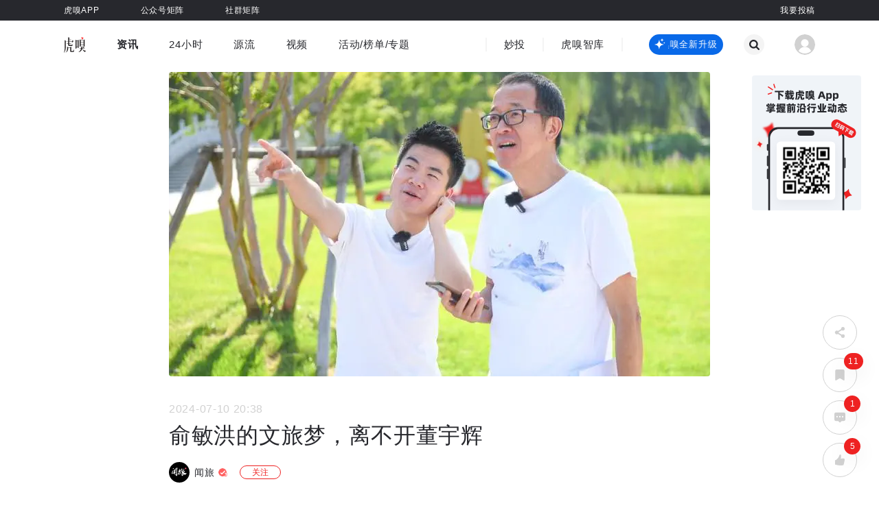

--- FILE ---
content_type: text/html;charset=utf-8
request_url: https://www.huxiu.com/article/3231333.html?type=text
body_size: 33045
content:
<!DOCTYPE html><html><head><meta charset="utf-8">
<meta name="viewport" content="width=device-width, initial-scale=1">
<title>俞敏洪的文旅梦，离不开董宇辉-虎嗅网</title>
<script src="https://www.googletagmanager.com/gtag/js?id=G-QRKQ6T69K7" async></script>
<script src="https://s1-static.huxiucdn.com/statistics/toutiao-www.js" async type="text/javascript"></script>
<style>:root{--c-27282d:#27282d;--c-27282d-30:rgba(39,40,45,.3);--c-27282d-20:rgba(39,40,45,.2);--c-27282d-10:rgba(39,40,45,.1);--c-3d3d3d:#3d3d3d;--c-1d2129:#1d2129;--c-black-100:#000;--c-black-80:rgba(0,0,0,.8);--c-black-65:rgba(0,0,0,.65);--c-black-60:rgba(0,0,0,.6);--c-black-50:rgba(0,0,0,.5);--c-black-40:rgba(0,0,0,.4);--c-black-45:rgba(0,0,0,.45);--c-black-30:rgba(0,0,0,.3);--c-black-20:rgba(0,0,0,.2);--c-black-25:rgba(0,0,0,.25);--c-black-15:rgba(0,0,0,.15);--c-black-10:rgba(0,0,0,.1);--c-black-4:rgba(0,0,0,.04);--c-black-5:rgba(0,0,0,.05);--c-black-6:rgba(0,0,0,.06);--c-e3e3e3-90:hsla(0,0%,89%,.9);--c-blue:#1f7ae4;--c-blue-4:#2449ad;--c-blue-2:#0969e8;--c-blue-2-10:rgba(9,105,232,.1);--c-blue-3:#378bd2;--c-blue-4:#3ca5f6;--c-blue-5:#548ddb;--c-blue-6:#0969e8;--c-purple:#501be2;--c-purple-2:#6d4bcc;--c-cccedb:#cccedb;--c-393a3b:#393a3b;--c-f2f3f6:#f2f3f6;--c-red:#e22;--c-red-20:rgba(238,34,34,.2);--c-golden:#d2bb99;--c-666:#666;--c-999:#999;--c-bf:#bfbfbf;--c-fa:#fafafa;--c-f4:#f4f4f4;--c-f5:#f5f5f5;--c-ea:#eaeaea;--c-e2:#e2e2e2;--c-d8:#d8d8d8;--c-fff:#fff;--c-fff-90:hsla(0,0%,100%,.9);--c-fff-40:hsla(0,0%,100%,.4);--c-f6:#f6f6f6;--c-d1:#d1d1d1;--c-8b:#8b8b8b;--c-ef:#efefef;--c-d9dde5:#d9dde5;--c-fff-10:hsla(0,0%,100%,.1);--c-fff-20:hsla(0,0%,100%,.2);--c-fff-30:hsla(0,0%,100%,.3);--c-fff-50:hsla(0,0%,100%,.5);--c-fff-60:hsla(0,0%,100%,.6);--c-fff-98:hsla(0,0%,100%,.98);--c-golden-1:#ffe780;--c-green-1:#9dff00;--c-green-2:#3dc17f;--c-print-area-width:1094px}abbr,address,article,aside,audio,b,blockquote,body,canvas,caption,cite,code,dd,del,details,dfn,div,dl,dt,em,fieldset,figcaption,figure,footer,form,h1,h2,h3,h4,h5,h6,header,hgroup,html,i,iframe,img,ins,kbd,label,legend,li,mark,menu,nav,object,ol,p,pre,q,samp,section,small,span,strong,sub,summary,sup,table,tbody,td,tfoot,th,thead,time,tr,ul,var,video{border:0;box-sizing:border-box;margin:0;outline:0;padding:0}h1,h2,h3,h4,h5,h6{font-weight:400}li{list-style:none}body{line-height:1;-moz-osx-font-smoothing:grayscale;-webkit-font-smoothing:antialiased}:focus{outline:1}article,aside,canvas,details,figcaption,figure,footer,header,hgroup,menu,nav,section,summary{display:block}nav ul{list-style:none}blockquote,q{quotes:none}blockquote:after,blockquote:before,q:after,q:before{content:"";content:none}a{background:transparent;border:0;box-sizing:border-box;color:#27282d;font-size:100%;margin:0;padding:0;text-decoration:none;vertical-align:baseline}img{border:none;vertical-align:top}img:not([src]),img[src=""]{opacity:0}abbr[title],dfn[title]{border-bottom:1px dotted #27282d;cursor:help}input,select{vertical-align:middle}input,textarea{background:none;border:none;box-sizing:border-box;font-family:PingFang SC,Hiragino Sans GB,Microsoft YaHei,Arial,sans-serif;outline:none;padding:0}input::-ms-clear,input::-ms-reveal{display:none}input::-o-clear{display:none}textarea{resize:none}button{background-color:transparent;border:none;margin:0;outline:none;padding:0}button:hover{cursor:pointer}a,a:active,a:hover,a:link,a:visited{color:#27282d;outline:none;text-decoration:none}select::-ms-expand{display:none}select{appearance:none;-moz-appearance:none;-webkit-appearance:none;outline:0;padding-right:14px}option::-ms-expand{display:none}option{-moz-appearance:none;-webkit-appearance:none;appearance:none}i{font-style:normal}p{word-wrap:break-word}video{height:auto;width:100%}::-webkit-scrollbar{width:8px}::-webkit-scrollbar:horizontal{height:8px}::-webkit-scrollbar-track{display:none}::-webkit-scrollbar-thumb{background-color:var(--c-cccedb);border-radius:2px}input::-webkit-input-placeholder,textarea::-webkit-input-placeholder{color:var(--c-666);font-size:12px;line-height:26px}textarea::-webkit-scrollbar{border-radius:2px;height:33px;width:3px}textarea::-webkit-scrollbar-thumb{background-color:var(--c-393a3b)}input::-webkit-inner-spin-button,input::-webkit-outer-spin-button{-webkit-appearance:none}input[type=number]{-moz-appearance:textfield;-webkit-appearance:textfield;appearance:textfield}.fl{float:left}.fr{float:right}.hide{display:none!important}.clearfix:after{clear:both;content:"";display:table}.cursor{cursor:default}.pointer{cursor:pointer}.block{display:block}.text-center{text-align:center}.single-line-overflow{overflow:hidden;text-overflow:ellipsis;white-space:nowrap}.multi-line-overflow,.two-lines{text-overflow:-o-ellipsis-lastline;line-clamp:2;-webkit-line-clamp:2}.multi-line-overflow,.one-line,.two-lines{display:-webkit-box;overflow:hidden;text-overflow:ellipsis;-webkit-box-orient:vertical}.one-line{line-clamp:1;-webkit-line-clamp:1;word-break:break-all}.three-lines{line-clamp:3;-webkit-line-clamp:3}.four-lines,.three-lines{display:-webkit-box;-webkit-box-orient:vertical;overflow:hidden;text-overflow:ellipsis;word-break:break-all}.four-lines{line-clamp:4;-webkit-line-clamp:4}.flex{display:flex}.inline-flex{display:inline-flex!important}.space-between,.space-between-center{display:flex;justify-content:space-between}.space-between-center,.vertical-center{align-items:center}.vertical-center{display:flex}.justify-center,.middle-center{display:flex;justify-content:center}.middle-center{align-items:center}.automatic-center{display:flex;flex-direction:column;justify-content:center}.flex-end{display:flex;justify-content:flex-end}.flex-start{display:flex;justify-content:flex-start}.flex-wrap{display:flex;flex-wrap:wrap}.fw500{font-weight:600}.font-10{-webkit-transform-origin-x:center;display:inline-block;font-size:12px;transform:scale(.84)}.placeholder-loading-box{color:var(--c-bf);font-size:16px;height:40px;line-height:40px;margin:10px 0 50px;text-align:center;width:100%}.img100Cover{height:100%;-o-object-fit:cover;object-fit:cover;width:100%}.body-no-scroll{border-right:8px solid #fff;overflow:hidden}.mb12{margin-bottom:12px}.placeholderLoadingBox{color:var(--c-bf);font-size:16px;height:40px;line-height:40px;margin:10px 0 50px;text-align:center;width:100%}body,html{background-color:#fff;margin:0;padding:0;-webkit-font-smoothing:antialiased;font-family:PingFang SC,Hiragino Sans GB,Microsoft YaHei,Arial,sans-serif;min-width:1094px}body{letter-spacing:.7px}.content-wrapper{margin:0 auto;width:1094px}.ad-sign-left,.ad-sign-right{font-size:12px;line-height:1}.ad-sign-left{background:var(--c-black-50);border-radius:10px;color:var(--c-fff);padding:2px 5px;position:absolute;z-index:20}.ad-sign-right{color:var(--c-999);text-align:right}.ad-sign-left.position-left{left:8px;top:8px}.ad-sign-left.position-right{right:8px;top:8px}.more-operate-slide-fade-enter-active,.more-operate-slide-fade-leave-active{transition:all .3s linear}.more-operate-slide-fade-enter-from,.more-operate-slide-fade-leave-to{opacity:0;transform:translateY(-20px)}.more-operate-slide-fade-enter-to,.more-operate-slide-fade-leave{opacity:1;transform:translateY(0)}.operation-icons{bottom:40px;position:fixed;width:56px;z-index:50}.operation-icons.z-index-1{transition-delay:.3s;z-index:-1}.one-operation-icons.operation-icons .icon-return-top{opacity:0;transform:translateY(56px)}.one-operation-icons.operation-icons .icon-return-top.returnTop{opacity:1;transform:translateY(0)}.more-operation-icons.operation-icons .icons-wrap{position:relative}.more-operation-icons.operation-icons .icons-wrap .icon-return-top{left:0;opacity:0;position:absolute;top:0}.more-operation-icons.operation-icons .icons-wrap .icon-return-top.returnTop{opacity:1;top:-62px}@media (max-width:1330px){.operation-icons{margin-left:0;right:2%}}@media (min-width:1331px){.operation-icons{left:50%;margin-left:600px}}.hx-message{border:none!important;border-radius:25px!important;color:#fff;font-size:16px;line-height:50px;padding:0 40px;padding:10px 40px!important}.hx-message .el-message__content{color:#fff!important;font-size:16px!important;line-height:30px}.hx-message .el-message__icon{margin-right:4px}.hx-message.error,.hx-message.info,.hx-message.warning{background-color:#27282d;box-shadow:0 5px 20px 1px #27282db0}.hx-message.info .el-message__icon{display:none}.hx-message.success{background-color:var(--c-red);box-shadow:0 5px 20px 1px #ff60608c}</style>
<style>.svg-icon[data-v-58b2ee0f]{height:1em;width:1em;fill:currentColor;vertical-align:middle;vertical-align:-.15em}</style>
<style>.item-content[data-v-e0097278]{background:#f5f5f5;border-radius:4px;color:#000;display:inline-block;font-size:14px;height:162px;line-height:20px;transition:all .3s ease;vertical-align:top;width:182px}.item-content-pic[data-v-e0097278]{height:102px;position:relative;width:182px}.item-content-pic img[data-v-e0097278]{border-top-left-radius:4px;border-top-right-radius:4px;height:100%;-o-object-fit:cover;object-fit:cover;width:100%}.item-content-pic .icon-flag-wrap[data-v-e0097278]{background:#0000001a;border-radius:50%;box-shadow:0 2px 6px 1px #0000001a;height:20px;left:10px;position:absolute;top:10px;width:20px}.item-content-pic .icon-flag-wrap .hx-icon[data-v-e0097278]{color:#fff;font-size:20px;opacity:.9}.item-content-info[data-v-e0097278]{margin:8px 8px 12px;max-height:40px;overflow:hidden;white-space:normal}</style>
<style>.wrapper-error[data-v-f9ad8e39]{align-items:center;display:flex;flex-direction:column;justify-content:center;min-height:calc(100vh - 60px);position:relative}.wrapper-error .top-view[data-v-f9ad8e39]{margin-bottom:16px;padding-top:40px;text-align:center}.wrapper-error .top-view .error-txt[data-v-f9ad8e39]{color:#d1d1d1;font-size:14px;margin-bottom:14px}.wrapper-error .top-view .btn-link[data-v-f9ad8e39]{display:inline-block}.wrapper-error .top-view .btn[data-v-f9ad8e39]{border:1px solid #27282d;border-radius:22px;color:#27282d;display:inline-block;font-size:14px;height:30px;margin-bottom:18px;padding:0;vertical-align:middle;width:120px}.wrapper-error .top-view .btn[data-v-f9ad8e39]:hover{background:#27282d;color:#fff}.wrapper-error .top-view .tips-txt[data-v-f9ad8e39]{color:#27282d;font-size:14px}.wrapper-error .hot-article[data-v-f9ad8e39]{height:461px;padding-bottom:40px}.wrapper-error .hot-article h4[data-v-f9ad8e39]{color:#27282d;display:block;font-size:18px;font-weight:600;letter-spacing:1px;line-height:36px;margin-top:3px;width:100%}.wrapper-error .hot-article-wrapper[data-v-f9ad8e39]{padding-top:10px;position:relative;width:808px}.wrapper-error .hot-article-item[data-v-f9ad8e39]{display:inline-block;margin-bottom:24px;margin-right:20px}</style>
<style>.default-main[data-v-6365adc4]{min-height:calc(100vh - 160px)}</style>
<style>.header-content[data-v-a689bdc7]{position:fixed;transition:all .2s ease-out;width:100%;z-index:560}.placeholder-height[data-v-a689bdc7]{background:transparent;height:100px;transition:all .2s ease-out}@media screen and (max-width:1094px){.header-content[data-v-a689bdc7]{position:relative}.placeholder-height[data-v-a689bdc7]{height:0}}</style>
<style>.header-top-content[data-v-432e93b3]{background-color:var(--c-27282d);position:relative}.header-top-content .content-wrapper[data-v-432e93b3]{margin:0 auto;width:1094px}.header-top-content a[data-v-432e93b3]{color:var(--c-fff);position:relative}.header-top-content ul[data-v-432e93b3]{position:relative;z-index:560}.header-top-content ul li[data-v-432e93b3]{font-size:12px;line-height:30px;list-style:none;margin:0 30px;overflow:hidden}.header-top-content ul li[data-v-432e93b3]:first-of-type{margin-left:0}.header-top-content ul .header-top-list__link[data-v-432e93b3]{color:var(--c-fff);display:inline-block;overflow:hidden;position:relative;vertical-align:top}.header-top-content ul .header-top-list__link.c-b0f762[data-v-432e93b3]{color:#b0f762}.header-top-content ul .header-top-list__link.c-dac4e8[data-v-432e93b3]{color:#dac4e8;font-weight:600}.header-top-content__officialAcct a[data-v-432e93b3]{position:relative}.header-top-content__officialAcct__content[data-v-432e93b3]{align-items:center;color:#d1d1d1;cursor:pointer;display:flex;font-size:0;height:0;opacity:0;overflow:hidden;position:absolute;text-align:left;top:30px;transition:all .5s ease;z-index:540}.header-top-content__officialAcct__content div[data-v-432e93b3]{display:inline-block;margin:0 30px;text-align:center}.header-top-content__officialAcct__content div[data-v-432e93b3]:first-child{margin-left:0}.header-top-content__officialAcct__content p[data-v-432e93b3]{font-size:12px;line-height:28px;text-align:center;white-space:nowrap}.header-top-content__officialAcct__content-2[data-v-432e93b3]{transform:translate(-226px)}.header-top-content__officialAcct__content-2 div[data-v-432e93b3]{margin:0 15px}.header-top-content__rightInfo[data-v-432e93b3]{margin:0!important;position:absolute;right:0;top:0}.header-top-content__rightInfo a[data-v-432e93b3]{margin-right:60px}.header-top-content__rightInfo a[data-v-432e93b3]:last-child{margin-right:0}.header-top-content-red[data-v-432e93b3]{background-color:#f34641}.placeholder-w[data-v-432e93b3]{background-color:var(--c-27282d);cursor:pointer;height:0;position:absolute;top:30px;transition:all .5s ease;width:100%;z-index:535}.placeholder-w-red[data-v-432e93b3]{background-color:#f34641}.header-top-content__officialAcct__content.show[data-v-432e93b3],.placeholder-w.show[data-v-432e93b3]{height:120px;opacity:1;overflow:inherit;padding:17px 0 5px}</style>
<style>.flip-wrap[data-v-92952ecf]{display:inline-block;position:relative}.flip-wrap[data-v-92952ecf],.flip-wrap i[data-v-92952ecf]{font-weight:inherit}.flip-wrap .flip-up[data-v-92952ecf]{display:block;transition:transform .3s cubic-bezier(.77,0,.175,1),visibility 0s,opacity .4s cubic-bezier(.77,0,.175,1)}.flip-wrap .flip-down[data-v-92952ecf]{display:block;left:0;opacity:0;position:absolute;top:0;transform:translateY(-45%);transition:transform .3s cubic-bezier(.77,0,.175,1),visibility 0s .4s,opacity .4s cubic-bezier(.77,0,.175,1);visibility:hidden;width:100%}.flip-wrap .flip-up.active[data-v-92952ecf]{opacity:0;transform:translateY(45%);transition:transform .4s cubic-bezier(.77,0,.175,1),visibility 0s .4s,opacity .4s cubic-bezier(.77,0,.175,1);visibility:hidden}.flip-wrap .flip-down.active[data-v-92952ecf]{opacity:1;transform:translateY(0);transition:transform .4s cubic-bezier(.77,0,.175,1),visibility 0s,opacity .4s cubic-bezier(.77,0,.175,1);visibility:inherit}</style>
<style>.nav-default[data-v-df65bb67]{width:100%}nav[data-v-df65bb67]{background:var(--c-fff)}.search[data-v-df65bb67],.search.home-search[data-v-df65bb67]{top:100px}.search[data-v-df65bb67]{background-color:var(--c-fff);bottom:0;height:0;opacity:0;position:absolute;transition:all .5s ease;width:100%;z-index:-1}.search__content[data-v-df65bb67]{display:none}.search.active[data-v-df65bb67]{top:78px}.search.transitionShow[data-v-df65bb67]{display:block;height:auto;opacity:1;padding-bottom:100px;padding-top:50px;position:fixed;z-index:505}.search.transitionShow .search__content[data-v-df65bb67]{display:block}.nav-top[data-v-df65bb67]{margin:0 auto;padding:17px 0;position:relative;width:1094px}.nav-top__logo .hx-logo[data-v-df65bb67]{height:23px;margin-right:45px;vertical-align:middle;width:32px}.nav-top-list__li[data-v-df65bb67]{font-size:15px;line-height:36px;margin-right:45px;position:relative;transition:.1s}.nav-top-list__li[data-v-df65bb67]:last-of-type{margin-right:0}.nav-top-list__li a.first-menus-link[data-v-df65bb67]{color:var(--c-27282d);cursor:pointer}.nav-top-list__li.firstMenu--active a.first-menus-link[data-v-df65bb67],.nav-top-list__li:hover a.first-menus-link[data-v-df65bb67]{font-weight:700}.nav-top-list__li[data-v-df65bb67]:hover{text-decoration:underline;text-underline-offset:2px}.nav-top-list .club__msg[data-v-df65bb67]{background:var(--c-red);border-radius:50%;display:inline-block;height:8px;position:absolute;right:-6px;top:5px;width:8px}.nav-top__left[data-v-df65bb67]{flex:1}.nav-top__center[data-v-df65bb67]{border-left:2px solid var(--c-f4);border-right:2px solid var(--c-f4);height:20px;justify-content:center;line-height:20px;margin-left:70px}.nav-top__center .nav-top-link[data-v-df65bb67]{color:var(--c-27282d);font-size:15px;margin:0 25px;position:relative}.nav-top__center .nav-top-link[data-v-df65bb67]:hover{font-weight:700;text-decoration:underline;text-underline-offset:2px}.nav-top__center .line[data-v-df65bb67]{background-color:var(--c-f4);height:20px;width:2px}.nav-top__right[data-v-df65bb67]{align-items:center;justify-content:flex-end;padding-left:38px}.nav-top__right .ai-box[data-v-df65bb67]{align-items:center;background-color:var(--c-blue-2);border-radius:15px;box-sizing:border-box;cursor:pointer;display:flex;height:30px;justify-content:space-between;padding-left:7px;width:108px}.nav-top__right .ai-box .xiuxiu-logo[data-v-df65bb67]{fill:var(--c-fff)}.nav-top__right .ai-box .ai-text[data-v-df65bb67]{height:18px;overflow:hidden;position:relative;width:80px}@keyframes aiText-df65bb67{0%{transform:translate(0)}to{transform:translate(-50%)}}.nav-top__right .ai-box .ai-text .ai-text-p[data-v-df65bb67]{animation:aiText-df65bb67 3s linear infinite;color:var(--c-fff);font-size:13px;height:18px;left:0;line-height:18px;position:absolute;top:0;white-space:nowrap;width:auto}.nav-top__right .ai-box .ai-text .ai-text-p span[data-v-df65bb67]{padding-right:10px}.nav-top__right .search-icon-container[data-v-df65bb67]{align-items:center;background-color:var(--c-f4);border-radius:100%;display:flex;height:30px;justify-content:center;width:30px}.nav-top__right .search-icon-container .close-btn[data-v-df65bb67],.nav-top__right .search-icon-container .search-btn[data-v-df65bb67]{color:var(--c-27282d);height:15px;width:15px}.nav-top__right .search-icon-container[data-v-df65bb67]:hover{background-color:var(--c-27282d)}.nav-top__right .search-icon-container:hover .close-btn[data-v-df65bb67],.nav-top__right .search-icon-container:hover .search-btn[data-v-df65bb67]{color:var(--c-fff)}.nav-top__right .search-box[data-v-df65bb67]{margin-left:30px}.nav-top__right .avatar[data-v-df65bb67]{display:inline-block;height:30px;margin-left:44px;position:relative;vertical-align:middle;width:30px;z-index:520}.nav-top__right .avatar .avatar-icon[data-v-df65bb67]{border-radius:50%;color:#d1d1d1;height:30px;width:30px}.nav-top__right .avatar .hx-icon[data-v-df65bb67]{height:14px;width:14px}.nav-top__right .avatar .vip-icon[data-v-df65bb67]{bottom:0;display:none;position:absolute;right:-6px}.nav-top__right .avatar .vip-icon.show[data-v-df65bb67]{display:block}.nav-top__right .header-user-menu-wrap[data-v-df65bb67]{background:transparent;left:50%;margin-left:-55px;padding-top:12px;position:absolute;text-align:center;top:28px;width:110px}.nav-top__right .header-user-menu-wrap a[data-v-df65bb67],.nav-top__right .header-user-menu-wrap span[data-v-df65bb67]{background:#f4f4f4;color:var(--c-27282d);display:block;font-size:14px;height:36px;line-height:36px;position:relative;transition:all .5s ease;width:100%}.nav-top__right .header-user-menu-wrap a .red-msg-sign[data-v-df65bb67],.nav-top__right .header-user-menu-wrap span .red-msg-sign[data-v-df65bb67]{align-items:center;background-color:#f1403c;border-radius:8px;color:var(--c-fff);display:flex;font-size:12px;left:80px;letter-spacing:0;line-height:16px;min-width:16px;padding:0 4px;position:absolute;top:2px}.nav-top__right .header-user-menu-wrap span[data-v-df65bb67]:first-child{border-top-left-radius:4px;border-top-right-radius:4px}.nav-top__right .header-user-menu-wrap span[data-v-df65bb67]:last-child{border-bottom-left-radius:4px;border-bottom-right-radius:4px}.nav-top__right .header-user-menu-wrap a[data-v-df65bb67]:hover,.nav-top__right .header-user-menu-wrap span[data-v-df65bb67]:hover{background:#eaeaea}.nav-dropdown-content__link[data-v-df65bb67]{color:#999;display:block;overflow:hidden;position:relative}.nav-dropdown-content__link .logo-img[data-v-df65bb67]{height:24px;margin-bottom:5px;vertical-align:middle;width:24px}.nav-dropdown-content__link.cur-menu-color[data-v-df65bb67],.nav-dropdown-content__link[data-v-df65bb67]:hover{color:var(--c-27282d)}.nav-dropdown-content__link[data-v-df65bb67]:hover{text-decoration:underline;text-underline-offset:2px}.nav-home .nav-bottom-list[data-v-df65bb67]{top:100px}.nav-bottom-list[data-v-df65bb67]{background:var(--c-fff);height:0;left:0;overflow:hidden;position:fixed;top:100px;transition:all .5s ease;width:100%;z-index:1}.nav-bottom-list .second-menus-ul[data-v-df65bb67]{background:var(--c-fff);display:flex;font-size:15px;line-height:42px;padding:0 200px 10px 0}.nav-bottom-list .second-menus-ul li[data-v-df65bb67]{margin-right:45px;min-width:60px;text-align:center}.nav-bottom-list .second-menus-ul li[data-v-df65bb67]:first-of-type{min-width:10px}.nav-bottom-list .second-menus-center[data-v-df65bb67]{justify-content:center}.nav-bottom-list .second-menus-center .pointer[data-v-df65bb67]:last-of-type{margin-right:180px}.channel-menus-ul[data-v-df65bb67]{display:flex;padding:0 190px 16px 0;transition:all .2s ease}.channel-menus-ul .channel-menus-all-wrap[data-v-df65bb67]{margin-right:60px}.channel-menus-ul .channel-menus-other-wrap[data-v-df65bb67]{display:grid;flex:1;grid-template-columns:1fr 1fr 1fr 1fr 1fr 1fr 1fr}.channel-menus-ul li[data-v-df65bb67]{font-size:14px;line-height:20px;margin-bottom:10px}.nav-bottom-list.show[data-v-df65bb67]{box-shadow:0 5px 5px 1px #00000006;z-index:500}.icon-triangle-down[data-v-df65bb67]{font-size:6px;line-height:30px;margin-top:-.5em;position:absolute;right:0;top:50%;transition:transform .2s;width:6px}.channel-menu .icon-triangle-down[data-v-df65bb67]{color:var(--c-27282d);transform:rotate(180deg)}.logout-slide-fade-enter-from[data-v-df65bb67],.logout-slide-fade-leave-to[data-v-df65bb67]{opacity:0;transform:translateY(-20px)}.logout-slide-fade-enter-active[data-v-df65bb67],.logout-slide-fade-leave-active[data-v-df65bb67]{transition:all .2s ease}.logout-slide-fade-enter-to[data-v-df65bb67],.logout-slide-fade-leave-from[data-v-df65bb67]{opacity:1;transform:translateY(0)}</style>
<style>.default-footer[data-v-66c37a87]{background-color:#27282d;font-size:14px;padding:16px 0;position:relative;width:100%;z-index:11}.default-footer a[data-v-66c37a87]{color:#848484}.default-footer a[data-v-66c37a87]:hover{color:#fff}.default-footer .default-footer-content[data-v-66c37a87]{margin:0 auto;width:1044px}.default-footer .default-footer-content__share[data-v-66c37a87]{cursor:pointer;margin-right:41px;overflow:hidden;position:relative}.default-footer .default-footer-content__share .hx-icon[data-v-66c37a87]{color:#d1d1d1;vertical-align:middle}.default-footer .default-footer-content__share .footer-wechat-icon[data-v-66c37a87]{height:25px;width:31px}.default-footer .default-footer-content__share .footer-ios-icon[data-v-66c37a87]{height:28px;width:23px}.default-footer .default-footer-content__share .footer-android-icon[data-v-66c37a87]{height:28px;width:24px}.default-footer .default-footer-content__share__qrcode[data-v-66c37a87]{box-shadow:0 0 10px 2px #00000029;left:-48px;opacity:0;opacity:1;position:absolute;top:-150px;transition:all .5s ease}.default-footer .default-footer-content__share__qrcode[data-v-66c37a87]:before{border:8px solid transparent;border-top-color:#fff;bottom:-15px;content:"";display:block;left:50%;margin-left:-8px;position:absolute}.default-footer .default-footer-content__share[data-v-66c37a87]:hover{overflow:inherit}.default-footer .default-footer-content__share:hover .hx-icon[data-v-66c37a87]{color:#fff}.default-footer .default-footer-content__share:hover .default-footer-content__share__qrcode[data-v-66c37a87]{opacity:1;top:-135px;z-index:100}.default-footer .footer-record-info[data-v-66c37a87]{color:#848484;font-size:14px;margin-left:145px}</style>
<style>.detail-wrap[data-v-87a1a9f6]{margin:0 auto;width:788px}.detail-wrap .article-video-tag[data-v-87a1a9f6]{color:#666;font-size:14px;margin-bottom:12px}.article-detail[data-v-87a1a9f6]{width:100%}.article-detail .article__top-img[data-v-87a1a9f6]{border-radius:4px;position:fixed;top:105px;width:788px;z-index:2}.article-detail .article__top-img .article-img[data-v-87a1a9f6]{border-radius:4px;height:444px;-o-object-fit:cover;object-fit:cover;width:100%}.article-detail .article__top-img .top-video[data-v-87a1a9f6]{border-radius:4px;height:444px;overflow:hidden}.article-detail .article__top-video[data-v-87a1a9f6]{border-radius:4px;margin-bottom:24px;position:relative;width:788px;z-index:2}.article-detail .article__top-video .top-video[data-v-87a1a9f6]{border-radius:4px;height:444px;overflow:hidden}.article-detail .article__top-video .top-video-empty[data-v-87a1a9f6]{background-color:#000;border-radius:4px;height:444px;overflow:hidden;position:relative}.article-detail .article__top-video .top-video-empty .top-video-empty-tip[data-v-87a1a9f6]{color:#fff;font-size:16px;left:50%;position:absolute;top:50%;transform:translate(-50%,-50%)}.article-detail .article-wrap.has-top-ad[data-v-87a1a9f6]{padding-top:520px!important}.article-detail .article-wrap.has-top-ad .article__bottom-content__left[data-v-87a1a9f6]{margin-top:-546px}.article-detail .article-wrap.has-top-ad-no-pic[data-v-87a1a9f6]{padding-top:100px!important}.article-detail .article-wrap.has-top-ad-no-pic .article__bottom-content__left[data-v-87a1a9f6]{margin-top:-96px}.article-detail .article-wrap[data-v-87a1a9f6]{background-color:transparent;position:relative}.article-detail .article-wrap.normal[data-v-87a1a9f6]{padding-top:450px}.article-detail .article-wrap .article__bottom-content.show-left-wrap[data-v-87a1a9f6]{margin-left:-244px}.article-detail .article-wrap .article__bottom-content-padding[data-v-87a1a9f6]{padding-top:32px}.article-detail .article-wrap .article__bottom-content[data-v-87a1a9f6]{background-color:#fff;padding-bottom:90px;position:relative;z-index:4}.article-detail .article-wrap .article__bottom-content__left[data-v-87a1a9f6]{margin-right:14px;width:230px}.article-detail .article-wrap .article__bottom-content__left.normal[data-v-87a1a9f6]{margin-top:-477px}.article-detail .article-wrap .article__bottom-content__right[data-v-87a1a9f6]{width:788px}.article-detail .article-wrap .article__bottom-content span.original-sign[data-v-87a1a9f6]{background-color:#efefef;border-radius:10px;color:var(--c-red);display:inline-block;font-size:12px;height:17px;line-height:17px;margin-right:8px;margin-top:3px;padding:0 7px;vertical-align:text-top}.article-detail .article-wrap .article__bottom-content .article__time[data-v-87a1a9f6]{color:#d1d1d1;font-size:16px;line-height:30px;margin-right:24px;text-align:left}.article-detail .article-wrap .article__bottom-content .article__title[data-v-87a1a9f6]{color:#27282d;font-size:32px;line-height:46px;text-align:left}.article-detail .article-wrap .article__bottom-content .article__author-info-box[data-v-87a1a9f6]{align-items:center;display:flex;flex-flow:row nowrap;justify-content:flex-start;margin-bottom:24px;margin-top:16px}.article-detail .article-wrap .article__bottom-content .article__author-info-box .article-author-info[data-v-87a1a9f6]{align-items:center;display:flex;flex-flow:row nowrap;justify-content:flex-start;margin-right:17px}.article-detail .article-wrap .article__bottom-content .article__author-info-box .article-author-info .author-info__username[data-v-87a1a9f6]{color:#27282d;font-size:14px;line-height:30px;margin-left:7px;margin-right:4px}.article-detail .article-wrap .article__bottom-content .article__author-info-box .article-author-info .author-info__username[data-v-87a1a9f6]:hover{color:#1f7ae4}.article-detail .article-wrap .article__bottom-content .article__user-info-wrap[data-v-87a1a9f6]{position:relative;text-align:left}.article-detail .article-wrap .article__bottom-content .article__reward-wrap[data-v-87a1a9f6]{margin-bottom:32px;margin-top:32px}.article-detail .article-wrap .article__bottom-content .article__related-article-wrap[data-v-87a1a9f6]{margin-bottom:32px;margin-top:60px}.article-detail .article-wrap .article__bottom-content .article__comment[data-v-87a1a9f6]{margin-bottom:60px;margin-top:60px}[data-v-87a1a9f6] .article-content-preface{margin-bottom:20px;word-wrap:break-word;color:#999!important;font-size:16px;line-height:28px;overflow:hidden;text-align:justify}[data-v-87a1a9f6] .article-content-preface p{word-wrap:break-word;color:#999!important;font-size:16px;line-height:28px;text-align:justify}[data-v-87a1a9f6] .article-content-preface a{border-bottom:1px solid #999!important;color:#999!important}[data-v-87a1a9f6] .article-content-preface img.lazyImg{background-color:#e7e7e7;opacity:1}[data-v-87a1a9f6] .article-content-preface img{border-radius:4px;max-width:100%;width:auto}[data-v-87a1a9f6] .article-content-preface .img-center-box{text-align:center}[data-v-87a1a9f6] .article-content-preface .text-img-note{color:#999!important;font-size:16px!important;line-height:20px;margin-top:8px;text-align:center}[data-v-87a1a9f6] .article-content-preface .echarts-iframe-img{display:none!important}.article-wrap[data-v-87a1a9f6]{position:relative}.article-wrap.limit-height[data-v-87a1a9f6]{height:222px;overflow:hidden}.article-wrap.auto-height[data-v-87a1a9f6]{height:auto;overflow:hidden}.article-wrap .article__content[data-v-87a1a9f6]{color:#27282d;font-size:16px;line-height:28px;margin-bottom:30px}.article-wrap .article-type[data-v-87a1a9f6]{align-items:center;display:flex;height:32px;justify-content:space-between;width:100%}.article-wrap .article-type-agent[data-v-87a1a9f6]{align-items:center;background-color:#ebf1ff;border-radius:4px;display:flex;height:32px;padding:7px 8px}.article-wrap .article-type-agent__icon[data-v-87a1a9f6]{height:18px;width:18px}.article-wrap .article-type-agent__text[data-v-87a1a9f6]{font-size:12px;margin-left:6px}.article-wrap .article-type-channel[data-v-87a1a9f6]{color:#667db6;font-size:14px;font-weight:700;line-height:20px}.article-wrap .article-content-fold[data-v-87a1a9f6]{background:linear-gradient(180deg,#fff0 0,#fff 70%,#fff);bottom:-20px;height:198px;left:0;position:absolute;width:100%}.article-wrap .article-content-fold__btn[data-v-87a1a9f6]{color:#1f7ae4;cursor:pointer;font-size:14px;margin-top:130px}[data-v-87a1a9f6] .article__content iframe{display:block;margin:0 auto}[data-v-87a1a9f6] .article__content img.lazyImg{background-color:#e7e7e7;opacity:1}[data-v-87a1a9f6] .article__content sub,[data-v-87a1a9f6] .article__content sup{font-size:75%!important;line-height:0;position:relative;vertical-align:baseline}[data-v-87a1a9f6] .article__content sup{top:-.5em}[data-v-87a1a9f6] .article__content sub{bottom:-.25em}[data-v-87a1a9f6] .article__content b,[data-v-87a1a9f6] .article__content strong{font-weight:700}[data-v-87a1a9f6] .article__content em,[data-v-87a1a9f6] .article__content i{font-style:italic!important}[data-v-87a1a9f6] .article__content .darksignal-hr{display:none!important}[data-v-87a1a9f6] .article__content img{border-radius:4px;max-width:100%;width:auto}[data-v-87a1a9f6] .article__content .img-center-box{text-align:center}[data-v-87a1a9f6] .article__content p{color:#27282d!important;font-size:16px!important}[data-v-87a1a9f6] .article__content p a{border-bottom:1px solid #999!important;color:#27282d!important;padding-bottom:2px;text-decoration:none!important}[data-v-87a1a9f6] .article__content p a:hover{border-bottom:1px solid #999!important;color:#999!important}[data-v-87a1a9f6] .article__content a.videoA{background:url(https://img.huxiucdn.com/article/cover/201607/20/155142900988.jpg);background-size:100%;border:none!important;display:table;height:400px;margin:0 auto;width:710px}[data-v-87a1a9f6] .article__content .list-paddingleft-2{padding-left:25px}[data-v-87a1a9f6] .article__content ol li,[data-v-87a1a9f6] .article__content ul li{list-style:inherit}[data-v-87a1a9f6] .article__content ol{counter-reset:item;margin-left:0;padding-left:0}[data-v-87a1a9f6] .article__content ol.list-paddingleft-2{padding-left:0}[data-v-87a1a9f6] .article__content ol li{display:block}[data-v-87a1a9f6] .article__content ol li:before{content:counter(item) ".";counter-increment:item;float:left;margin-right:1em}[data-v-87a1a9f6] .article__content .text-remarks,[data-v-87a1a9f6] .article__content .text-remarks a{color:#999!important}[data-v-87a1a9f6] .article__content .text-big-title,[data-v-87a1a9f6] .article__content .text-sm-title{font-weight:700}[data-v-87a1a9f6] .article__content .text-big-title{font-size:20px!important}[data-v-87a1a9f6] .article__content .text-sm-title{font-size:18px!important}[data-v-87a1a9f6] .article__content blockquote{background-color:#f4f4f4!important;display:block;line-height:25px;padding:25px 30px}[data-v-87a1a9f6] .article__content .text-img-note{color:#999!important;font-size:16px!important;line-height:20px;margin-top:8px;text-align:center}[data-v-87a1a9f6] .article__content .echarts-iframe-img{display:none!important}[data-v-87a1a9f6] .article__content .article__canonical{height:1px;left:-1px;opacity:0;position:fixed;top:-1px;width:1px}.article__reprinted-center[data-v-87a1a9f6]{text-align:center}[data-v-87a1a9f6] .article__reprinted-center span{display:block;line-height:30px}.article__reprinted-explain[data-v-87a1a9f6]{color:#999;font-size:16px;line-height:24px;margin-top:25px}.article__reprinted-explain-app[data-v-87a1a9f6]{color:#606060;font-size:16px;line-height:22px;margin-top:24px}[data-v-87a1a9f6] .article__reprinted-explain-app a{color:#27282d;font-weight:700}[data-v-87a1a9f6] .article__reprinted-explain-app a .download-i{background:url([data-uri]) no-repeat;display:inline-block;height:8px;margin-left:4px;position:relative;top:-3px;transition:all .2s;width:8px}[data-v-87a1a9f6] .article__reprinted-explain-app a:hover{cursor:pointer}[data-v-87a1a9f6] .article__reprinted-explain-app a:hover .download-i{background:url([data-uri]) no-repeat;height:8px;position:relative;top:-3px;transform:rotate(-90deg);transition:all .2s;width:8px}[data-v-87a1a9f6] .article__reprinted-explain-app a:hover{color:#27282d}.last-editor-username[data-v-87a1a9f6]{background:var(--c-f4);color:#27282d;font-size:12px;margin-bottom:16px;padding:28px 10px 32px;width:230px}.tag-box[data-v-87a1a9f6]{margin-bottom:12px}</style>
<style>.hx-avatar{border-radius:50%;color:#d1d1d1;display:inline-block;-o-object-fit:cover;object-fit:cover}</style>
<style>.user-icons-wrap img[data-v-dfc547f0]{height:14px!important;image-rendering:-moz-crisp-edges;image-rendering:-o-crisp-edges;image-rendering:-webkit-optimize-contrast;image-rendering:crisp-edges;vertical-align:-.15em;width:14px!important;-ms-interpolation-mode:nearest-neighbor}.user-icons-wrap img.w-em[data-v-dfc547f0]{height:1em!important;width:1em!important}.hx-icon[data-v-dfc547f0]{margin-right:2px}.hx-icon.author-icon[data-v-dfc547f0],.hx-icon.hurun-icon[data-v-dfc547f0],.hx-icon.talent-icon[data-v-dfc547f0],.hx-icon.team-icon[data-v-dfc547f0],.hx-icon.vip-icon[data-v-dfc547f0],.hx-icon.vip-over-icon[data-v-dfc547f0],.w-14[data-v-dfc547f0]{height:14px!important;width:14px!important}.hx-icon.user-icon[data-v-dfc547f0]{height:1em!important;width:1em!important}.hx-icon.hurun-icon.user-icon[data-v-dfc547f0]{height:15px!important;width:15px!important}</style>
<style>.hx-btn-default.follow-btn[data-v-afdebf5e]{transition:.3s}.follow-btn[data-v-afdebf5e]{border:1px solid var(--c-red);color:var(--c-red);font-size:12px;height:20px;padding:0;width:60px}.follow-btn[data-v-afdebf5e]:not(.active):hover{background-color:var(--c-red);border:none;color:#fff}.follow-btn.active[data-v-afdebf5e]{background-color:#efefef;border:none;color:#d1d1d1}</style>
<style>.hx-button{box-sizing:border-box;cursor:pointer;display:inline-block;line-height:1;margin:0;outline:none;text-align:center;transition:.1s;white-space:nowrap}.hx-btn-text{background-color:transparent;border:none}.hx-btn-text:hover span{background-color:transparent;color:var(--c-red)}.hx-btn-default{border:1px solid #d1d1d1;border-radius:3px;color:#606266;font-size:14px;padding:12px 20px;transition:.1s}.hx-btn-default:hover{border:1px solid var(--c-red);color:var(--c-red)}.is-round{border-radius:20px;color:#606266}.is-circle{background-color:#f4f4f4;border:none;border-radius:50%;padding:12px;transition:.1s}.is-circle:hover{border:none;color:var(--c-red)}.is-disabled,.is-disabled:hover{background-color:#f3f4f5;border-color:#e7e8eb;color:#b7bbc2;cursor:not-allowed}</style>
<style>.user-card__wrap[data-v-4f2e75b4]{background:#f8f8f8;border-radius:4px;min-width:310px;padding:10px}.user-card__wrap__content[data-v-4f2e75b4]{background:#fff;border-radius:4px;box-shadow:0 10px 20px #5c26262e;padding:16px 24px}.user-card__wrap__content .content-top-box[data-v-4f2e75b4]{height:76px}.user-card__wrap__content .content-top-box .left-box[data-v-4f2e75b4]{border:1px solid #fff;border-radius:50%;box-shadow:0 10px 20px #40212133;height:60px;margin-right:24px;position:relative;width:60px}.user-card__wrap__content .content-top-box .left-box img[data-v-4f2e75b4]{border-radius:50%;height:100%;width:100%}.user-card__wrap__content .content-top-box .left-box .hx-icon[data-v-4f2e75b4]{bottom:-1px;height:18px;position:absolute;right:-4px;width:18px}.user-card__wrap__content .content-top-box .left-box .hx-icon.hurun-icon[data-v-4f2e75b4]{bottom:-8px;height:34px;right:-8px;width:34px}.user-card__wrap__content .content-top-box .right-box[data-v-4f2e75b4]{color:#999;font-size:14px;line-height:20px}.user-card__wrap__content .content-top-box .right-box p[data-v-4f2e75b4]{margin-bottom:4px}.user-card__wrap__content .content-top-box .right-box p.author-remark[data-v-4f2e75b4]{max-width:270px}.user-card__wrap__content .content-top-box .right-box p.author-name[data-v-4f2e75b4]{color:#27282d;font-size:16px;font-weight:500;line-height:22px;margin-bottom:6px}.user-card__wrap__content .content-bottom-box[data-v-4f2e75b4]{line-height:20px;padding-top:4px}.user-card__wrap__content .content-bottom-box .left-box[data-v-4f2e75b4]{color:#bfbfbf;font-size:12px;margin-right:24px;text-align:center;width:60px}.user-card__wrap__content .content-bottom-box .right-box[data-v-4f2e75b4]{color:#27282d;font-size:14px}.user-card__wrap__content .content-bottom-box .right-box .num[data-v-4f2e75b4]{color:var(--c-red)}.user-card__wrap.is_author[data-v-4f2e75b4]{background:#fff;border:2px solid #f4f4f4;padding:8px}.user-card__wrap.is_author .user-card__wrap__content[data-v-4f2e75b4]{background:#f4f4f4;box-shadow:none}.user-card__wrap.is_author .user-card__wrap__content .content-top-box .left-box[data-v-4f2e75b4]{box-shadow:0 10px 20px #40212161}</style>
<style>.reward-wrap[data-v-060ff3b5]{font-size:0;width:100%}.reward-wrap i[data-v-060ff3b5]{font-style:normal}.reward-wrap__status__btn[data-v-060ff3b5]{border-radius:22px;box-shadow:0 10px 20px #ff606066;font-size:16px;height:44px;margin:0 auto 4px;position:relative;width:124px}.reward-wrap__status__btn[data-v-060ff3b5],.reward-wrap__status__btn.active[data-v-060ff3b5]{background-color:var(--c-red);color:#fff}.reward-wrap__status__btn.close[data-v-060ff3b5]{background-color:#f5f5f5;box-shadow:none;color:#d1d1d1}.reward-wrap__status-text[data-v-060ff3b5]{color:#d1d1d1;font-size:14px;line-height:44px;position:absolute;right:-70px}.reward-wrap__text[data-v-060ff3b5]{margin-bottom:4px}.reward-wrap__text__inp[data-v-060ff3b5],.reward-wrap__text__p[data-v-060ff3b5]{color:#303030;font-size:14px;line-height:30px}.reward-wrap__text__p[data-v-060ff3b5]{position:relative}.reward-wrap__text__inp-wrap[data-v-060ff3b5]{margin:0 auto;width:335px}.reward-wrap__text__inp[data-v-060ff3b5]{background-color:#f5f5f5;border-bottom-left-radius:6px;border-top-left-radius:6px;padding:0 8px;width:277px}.reward-wrap__text span[data-v-060ff3b5]{color:#d1d1d1;cursor:pointer;display:inline-block;font-size:12px;line-height:30px;vertical-align:top}.reward-wrap__text span.sure-btn[data-v-060ff3b5]{background-color:#f5f5f5;border-bottom-right-radius:6px;border-top-right-radius:6px;color:var(--c-27282d);margin-left:1px;text-align:center;width:57px}.reward-wrap .reward-wrap__text .reward-wrap__text__inp-wrap[data-v-060ff3b5],.reward-wrap .reward-wrap__text.edit .reward-wrap__text__p[data-v-060ff3b5]{display:none}.reward-wrap .reward-wrap__text.edit .reward-wrap__text__inp-wrap[data-v-060ff3b5]{display:block;margin-top:10px}.reward-wrap .reward-wrap__user[data-v-060ff3b5]{height:28px}.reward-wrap .reward-wrap__user img[data-v-060ff3b5]{border:1px solid #fff;margin-left:-4px}.reward-wrap .reward-wrap__user img[data-v-060ff3b5]:first-child{margin-left:0}.reward-wrap .reward-wrap__user__num[data-v-060ff3b5]{color:#999;font-size:12px;margin-left:8px;margin-top:1px}.reward-wrap .reward-wrap__user .ellipsis-sign__icon[data-v-060ff3b5]{height:28px;margin-left:-4px;vertical-align:inherit;width:28px}.reward-wrap .reward-wrap__brief[data-v-060ff3b5]{align-items:center;display:flex;flex-flow:column nowrap;justify-content:flex-start}.reward-wrap .reward-wrap__brief>p[data-v-060ff3b5]{color:#000;font-family:PingFang SC;font-size:16px;font-weight:400;margin-top:20px}.reward-wrap .reward-wrap__brief>button[data-v-060ff3b5]{background:var(--c-red);border-radius:4px;color:#fff;font-size:14px;font-weight:500;padding:8px 26px}.reward-wrap .reward-wrap__brief .reward-users[data-v-060ff3b5]{align-items:center;display:flex;flex-flow:row nowrap;justify-content:center;margin-top:16px}.reward-wrap .reward-wrap__brief .reward-users .imgs>img[data-v-060ff3b5]{border:1px solid #fff;margin-left:-4px}.reward-wrap .reward-wrap__brief .reward-users .imgs>img[data-v-060ff3b5]:first-child{margin-left:0}.reward-wrap .reward-wrap__brief .reward-users>span[data-v-060ff3b5]{color:#000000a6;font-size:14px;margin-left:8px}.reward-wrap .reward-wrap__brief .ellipsis-sign__icon[data-v-060ff3b5]{height:28px;margin-left:-4px;vertical-align:inherit;width:28px}</style>
<style>.reward-dialog[data-v-6dbd9995]{color:#999;font-size:12px;line-height:18px;margin:-20px 0;max-height:344px;overflow:hidden;text-align:center}.reward-dialog .title[data-v-6dbd9995]{color:var(--c-27282d);font-size:18px;line-height:24px}.reward-dialog .reward-close .title[data-v-6dbd9995],.reward-dialog .reward-open .title[data-v-6dbd9995]{margin:14px auto 30px}.reward-dialog .reward-check .title[data-v-6dbd9995]{margin:0 auto 8px}.reward-dialog .reward-check .text[data-v-6dbd9995]{margin-bottom:16px}.reward-dialog .reward-info .title[data-v-6dbd9995]{margin:6px auto 8px}.reward-dialog .reward-info .money-list[data-v-6dbd9995]{margin-top:40px;width:100%}.reward-dialog .reward-info .money-list li[data-v-6dbd9995]{border:1px solid var(--c-d1);border-radius:14px;color:var(--c-27282d);cursor:pointer;font-size:14px;height:28px;line-height:26px;margin-bottom:20px;transition:all .25s ease;width:74px}.reward-dialog .reward-info .money-list li span[data-v-6dbd9995]{display:inline-block;font-size:10px;vertical-align:top}.reward-dialog .reward-info .money-list li[data-v-6dbd9995]:hover{border:1px solid var(--c-red);color:var(--c-red)}.reward-dialog .reward-info .money-list li.active[data-v-6dbd9995]{background-color:var(--c-red);border:1px solid var(--c-red);color:var(--c-fff)}.reward-dialog .reward-info .money-list .custom-inp[data-v-6dbd9995]{color:var(--c-fff);display:block;font-size:12px;height:100%;text-align:center;width:100%}.reward-dialog .reward-info .pay-money[data-v-6dbd9995]{color:var(--c-red);font-size:18px;font-weight:600;line-height:24px;margin-bottom:5px;padding-top:4px}.reward-dialog .reward-info .postscript[data-v-6dbd9995]{height:24px;margin-bottom:24px}.reward-dialog .reward-info .postscript__remark[data-v-6dbd9995]{align-items:center;cursor:pointer;display:inline-block;font-size:12px;height:24px;line-height:24px;padding:0 4px}.reward-dialog .reward-info .postscript__remark label[data-v-6dbd9995]{color:#999;cursor:pointer;line-height:24px}.reward-dialog .reward-info .postscript__remark label i[data-v-6dbd9995]{background:var(--c-fff);border:1px solid var(--c-d1);border-radius:50%;display:inline-block;height:8px;width:8px}.reward-dialog .reward-info .postscript__remark label i.active[data-v-6dbd9995]{background:var(--c-red);border:none}.reward-dialog .reward-info .pay-type[data-v-6dbd9995]{margin:0 auto 42px;width:226px}.reward-dialog .reward-info .pay-type p[data-v-6dbd9995]{border:1px solid var(--c-d1);border-radius:90px;color:var(--c-27282d);cursor:pointer;font-size:12px;height:30px;line-height:28px;transition:border .25s ease;width:98px}.reward-dialog .reward-info .pay-type p .hx-icon[data-v-6dbd9995]{margin-right:4px;margin-top:-2px;vertical-align:middle}.reward-dialog .reward-info .pay-type p .pay-wechat-icon[data-v-6dbd9995]{color:#58bd6b;height:14px;width:17px}.reward-dialog .reward-info .pay-type p .pay-ali-icon[data-v-6dbd9995]{background-size:14px 14px;background:var(--c-blue-3);background-position:50%;color:var(--c-fff);height:14px;width:14px}.reward-dialog .reward-info .pay-type p[data-v-6dbd9995]:hover{border:1px solid var(--c-27282d)}.reward-dialog .pay-qrcode[data-v-6dbd9995]{display:block;position:relative}.reward-dialog .pay-qrcode .title[data-v-6dbd9995]{margin:6px auto 58px}.reward-dialog .pay-qrcode .qrcode[data-v-6dbd9995]{height:150px;margin:0 auto 8px;padding:8px;width:150px}.reward-dialog .pay-qrcode .qrcode img[data-v-6dbd9995]{height:100%;width:100%}.reward-dialog .pay-qrcode .text[data-v-6dbd9995]{color:var(--c-27282d);font-size:14px;line-height:20px;margin-bottom:80px}.reward-dialog .pay-success .title[data-v-6dbd9995]{color:var(--c-red);display:block;font-size:18px;line-height:30px;padding-top:2px}.reward-dialog .pay-success .qrcode[data-v-6dbd9995]{height:132px;margin:50px auto 80px;width:180px}.reward-dialog .pay-success .qrcode img[data-v-6dbd9995]{height:100%;width:100%}.reward-dialog .pay-success .btn[data-v-6dbd9995]{background-color:var(--c-red);border:none;color:var(--c-fff);height:30px;margin-bottom:20px;padding:0;width:102px}.reward-dialog .footer[data-v-6dbd9995]{background:var(--c-red);border:none;color:var(--c-fff);display:block;height:0;height:30px;line-height:30px;margin:0 auto 20px;padding:0;width:102px}</style>
<style>.spider-info-wrap[data-v-d86450b2]{width:100%}.spider-info-wrap .title[data-v-d86450b2]{color:#27282d;font-size:18px;line-height:36px;margin-bottom:10px}.relative_articles[data-v-d86450b2]{margin:0 auto 40px;width:788px}.relative_articles .title[data-v-d86450b2]{color:#27282d;font-size:18px;line-height:36px;margin-bottom:10px}.relative_articles a[data-v-d86450b2]{color:#1f7ae4;font-size:14px;line-height:22px;margin-top:2px}.tags-box[data-v-d86450b2]{margin:0 auto;width:788px}.tags-box .title[data-v-d86450b2]{color:#27282d;font-size:18px;line-height:36px;margin-bottom:10px}.tags-box .tags-item.hx-tag[data-v-d86450b2]{color:#707070;font-size:12px;margin:0 6px 8px 0;padding:5px 8px}.spider-info-wrap.relative_articles[data-v-d86450b2]{margin-bottom:40px}.spider-info-wrap.relative_articles a[data-v-d86450b2]{color:var(--c-blue);font-size:14px;line-height:22px;margin-top:2px}.spider-info-wrap.tags-box .tags-item.hx-tag[data-v-d86450b2]{color:#707070;font-size:12px;margin:0 6px 8px 0;padding:5px 8px}</style>
<link rel="stylesheet" href="https://s2-www.huxiucdn.com/_nuxt/entry.DNFTD3KJUMbp.css" crossorigin>
<link rel="stylesheet" href="https://s2-www.huxiucdn.com/_nuxt/confirm-dialog.CQKLTUyeDtRF.css" crossorigin>
<link rel="stylesheet" href="https://s2-www.huxiucdn.com/_nuxt/hx-pagination.Dm9Sul3O7pyu.css" crossorigin>
<link rel="stylesheet" href="https://s2-www.huxiucdn.com/_nuxt/vendor-element-plus.DVSyGxCInalr.css" crossorigin>
<link rel="stylesheet" href="https://s2-www.huxiucdn.com/_nuxt/reason-dialog.BlkDtw9Pvhc2.css" crossorigin>
<link rel="stylesheet" href="https://s2-www.huxiucdn.com/_nuxt/hx-button.DQ92wmbAXsOt.css" crossorigin>
<link rel="stylesheet" href="https://s2-www.huxiucdn.com/_nuxt/hx-dialog.DnKYWp7Bt6at.css" crossorigin>
<link rel="stylesheet" href="https://s2-www.huxiucdn.com/_nuxt/hx-scroll-bottom-get-more.DjTyR6YVVBUs.css" crossorigin>
<link rel="stylesheet" href="https://s2-www.huxiucdn.com/_nuxt/prompt-dialog.Cb4ataOuU1Ik.css" crossorigin>
<link rel="stylesheet" href="https://s2-www.huxiucdn.com/_nuxt/index.C1SvW586SDju.css" crossorigin>
<link rel="stylesheet" href="https://s2-www.huxiucdn.com/_nuxt/HxAvatar.B7vfkw6TSRLF.css" crossorigin>
<link rel="stylesheet" href="https://s2-www.huxiucdn.com/_nuxt/FooterDefault.BQKVDAwyeazr.css" crossorigin>
<link rel="stylesheet" href="https://s2-www.huxiucdn.com/_nuxt/_id_.C4hFad-mGl54.css" crossorigin>
<link rel="stylesheet" href="https://s2-www.huxiucdn.com/_nuxt/index.CXkD_dIdy-KF.css" crossorigin>
<link rel="stylesheet" href="https://s2-www.huxiucdn.com/_nuxt/index.CbxhibEfl7Bv.css" crossorigin>
<link rel="stylesheet" href="https://s2-www.huxiucdn.com/_nuxt/index.B74SIOJYFNT5.css" crossorigin>
<link rel="stylesheet" href="https://s2-www.huxiucdn.com/_nuxt/HxTag.CHEtv0mFFSFE.css" crossorigin>
<link rel="stylesheet" href="https://s2-www.huxiucdn.com/_nuxt/index.CoUFf25ZUpJJ.css" crossorigin>
<link rel="stylesheet" href="https://s2-www.huxiucdn.com/_nuxt/vendor-markdown.CI0Zz6zJFY6S.css" crossorigin>
<link rel="stylesheet" href="https://s2-www.huxiucdn.com/_nuxt/vendor-swiper.CcgcNdZb4LNT.css" crossorigin>
<link rel="stylesheet" href="https://s2-www.huxiucdn.com/_nuxt/index.D48didFxtBYg.css" crossorigin>
<link rel="stylesheet" href="https://s2-www.huxiucdn.com/_nuxt/CommentItem.BqwbGbEjRdUQ.css" crossorigin>
<link rel="stylesheet" href="https://s2-www.huxiucdn.com/_nuxt/AiMessageDialog.CSqWqHBq9SwX.css" crossorigin>
<link rel="stylesheet" href="https://s2-www.huxiucdn.com/_nuxt/index.B710bftBWB5G.css" crossorigin>
<link rel="preload" href="https://img.huxiucdn.com/article/cover/202407/10/203303040080.jpg?imageView2/1/w/788/h/444/|imageMogr2/strip/interlace/1/quality/85/format/webp" as="image">
<link rel="modulepreload" as="script" crossorigin href="https://s2-www.huxiucdn.com/_nuxt/DRhRa0DA.js">
<link rel="modulepreload" as="script" crossorigin href="https://s2-www.huxiucdn.com/_nuxt/CEQBe6mF9GEm.js">
<link rel="modulepreload" as="script" crossorigin href="https://s2-www.huxiucdn.com/_nuxt/BRd9CtCDsfaN.js">
<link rel="modulepreload" as="script" crossorigin href="https://s2-www.huxiucdn.com/_nuxt/D2_tqRdCBJ7w.js">
<link rel="modulepreload" as="script" crossorigin href="https://s2-www.huxiucdn.com/_nuxt/Kp_JeCMM6dWO.js">
<link rel="modulepreload" as="script" crossorigin href="https://s2-www.huxiucdn.com/_nuxt/Dsbkj4xCvz-2.js">
<link rel="modulepreload" as="script" crossorigin href="https://s2-www.huxiucdn.com/_nuxt/D25l1s09J4-j.js">
<link rel="modulepreload" as="script" crossorigin href="https://s2-www.huxiucdn.com/_nuxt/GRDXdJX7hcpQ.js">
<link rel="modulepreload" as="script" crossorigin href="https://s2-www.huxiucdn.com/_nuxt/Bw2fVBycjtVU.js">
<link rel="modulepreload" as="script" crossorigin href="https://s2-www.huxiucdn.com/_nuxt/D6tnboM_audU.js">
<link rel="modulepreload" as="script" crossorigin href="https://s2-www.huxiucdn.com/_nuxt/DQzL5rQDEJQu.js">
<link rel="modulepreload" as="script" crossorigin href="https://s2-www.huxiucdn.com/_nuxt/BvrtIrsL1lLn.js">
<link rel="modulepreload" as="script" crossorigin href="https://s2-www.huxiucdn.com/_nuxt/C9wa2Iw2-IVC.js">
<link rel="modulepreload" as="script" crossorigin href="https://s2-www.huxiucdn.com/_nuxt/DfaRYQjk5f9W.js">
<link rel="modulepreload" as="script" crossorigin href="https://s2-www.huxiucdn.com/_nuxt/zjH182lFoi-P.js">
<link rel="modulepreload" as="script" crossorigin href="https://s2-www.huxiucdn.com/_nuxt/hKQXD9cCNQX1.js">
<link rel="modulepreload" as="script" crossorigin href="https://s2-www.huxiucdn.com/_nuxt/COjG-MJljKYu.js">
<link rel="modulepreload" as="script" crossorigin href="https://s2-www.huxiucdn.com/_nuxt/D9NmRiHL5gJW.js">
<link rel="modulepreload" as="script" crossorigin href="https://s2-www.huxiucdn.com/_nuxt/DcZq1S90NIVE.js">
<link rel="modulepreload" as="script" crossorigin href="https://s2-www.huxiucdn.com/_nuxt/CC1EzqC_BEjO.js">
<link rel="modulepreload" as="script" crossorigin href="https://s2-www.huxiucdn.com/_nuxt/BbFRG8DDDaS6.js">
<link rel="modulepreload" as="script" crossorigin href="https://s2-www.huxiucdn.com/_nuxt/o_thBbXqT6Bn.js">
<link rel="modulepreload" as="script" crossorigin href="https://s2-www.huxiucdn.com/_nuxt/DJ6vMeE1Zr0i.js">
<link rel="modulepreload" as="script" crossorigin href="https://s2-www.huxiucdn.com/_nuxt/Ch1Eu945_gC6.js">
<link rel="modulepreload" as="script" crossorigin href="https://s2-www.huxiucdn.com/_nuxt/WYMn8SpeUmbO.js">
<link rel="modulepreload" as="script" crossorigin href="https://s2-www.huxiucdn.com/_nuxt/CNM4AfhSB9jW.js">
<link rel="modulepreload" as="script" crossorigin href="https://s2-www.huxiucdn.com/_nuxt/DkU7o-OzV8Yl.js">
<link rel="modulepreload" as="script" crossorigin href="https://s2-www.huxiucdn.com/_nuxt/nvnleccs340C.js">
<link rel="modulepreload" as="script" crossorigin href="https://s2-www.huxiucdn.com/_nuxt/DLT1QBFFP4ea.js">
<link rel="modulepreload" as="script" crossorigin href="https://s2-www.huxiucdn.com/_nuxt/iz7nHAiJSn6e.js">
<link rel="modulepreload" as="script" crossorigin href="https://s2-www.huxiucdn.com/_nuxt/BTfKuYDmNJ7j.js">
<link rel="modulepreload" as="script" crossorigin href="https://s2-www.huxiucdn.com/_nuxt/BWPYpd9BKAsC.js">
<link rel="modulepreload" as="script" crossorigin href="https://s2-www.huxiucdn.com/_nuxt/BnVD-z65wkZI.js">
<link rel="modulepreload" as="script" crossorigin href="https://s2-www.huxiucdn.com/_nuxt/Dks02PTlgqXo.js">
<link rel="modulepreload" as="script" crossorigin href="https://s2-www.huxiucdn.com/_nuxt/x4xzJGgcx7KY.js">
<link rel="modulepreload" as="script" crossorigin href="https://s2-www.huxiucdn.com/_nuxt/rTtR4GMssQsY.js">
<link rel="modulepreload" as="script" crossorigin href="https://s2-www.huxiucdn.com/_nuxt/CdaITrPo6tRE.js">
<link rel="modulepreload" as="script" crossorigin href="https://s2-www.huxiucdn.com/_nuxt/DOrUZQ6kvEMp.js">
<link rel="modulepreload" as="script" crossorigin href="https://s2-www.huxiucdn.com/_nuxt/BRhNVg4O6N3m.js">
<link rel="modulepreload" as="script" crossorigin href="https://s2-www.huxiucdn.com/_nuxt/D-5QI-XTOKCr.js">
<link rel="modulepreload" as="script" crossorigin href="https://s2-www.huxiucdn.com/_nuxt/Durp2dGJk9-P.js">
<link rel="modulepreload" as="script" crossorigin href="https://s2-www.huxiucdn.com/_nuxt/Bb11h-aqqtt7.js">
<link rel="modulepreload" as="script" crossorigin href="https://s2-www.huxiucdn.com/_nuxt/TOpvYG9fFtCE.js">
<link rel="modulepreload" as="script" crossorigin href="https://s2-www.huxiucdn.com/_nuxt/DLXkyXpITJWW.js">
<link rel="modulepreload" as="script" crossorigin href="https://s2-www.huxiucdn.com/_nuxt/DdsP8Bp5_E1E.js">
<link rel="modulepreload" as="script" crossorigin href="https://s2-www.huxiucdn.com/_nuxt/CzZfGJIHjOo0.js">
<link rel="modulepreload" as="script" crossorigin href="https://s2-www.huxiucdn.com/_nuxt/AaTTssFtgSz-.js">
<link rel="modulepreload" as="script" crossorigin href="https://s2-www.huxiucdn.com/_nuxt/COYgDVsbyvry.js">
<link rel="preload" as="fetch" fetchpriority="low" crossorigin="anonymous" href="https://s2-www.huxiucdn.com/_nuxt/builds/meta/hx-www-202601131121.json">
<link rel="prefetch" as="script" crossorigin href="https://s2-www.huxiucdn.com/_nuxt/D3t3nyXplN7k.js">
<link rel="prefetch" as="script" crossorigin href="https://s2-www.huxiucdn.com/_nuxt/BPXlgxTcARG5.js">
<link rel="prefetch" as="script" crossorigin href="https://s2-www.huxiucdn.com/_nuxt/Do8dK3JlYX46.js">
<link rel="prefetch" as="script" crossorigin href="https://s2-www.huxiucdn.com/_nuxt/CSGe3TupkgpF.js">
<link rel="prefetch" as="script" crossorigin href="https://s2-www.huxiucdn.com/_nuxt/DufvAZiiPQ45.js">
<meta name="keyWords" content="创新,观点,俞敏洪,虎嗅网">
<meta name="author" content="虎嗅网">
<meta name="description" content="一心想在文旅市场有一番作为的俞敏洪再落棋子。天眼查信息显示，由俞敏洪任法定代表人、董事长的北京新东方沃凯德文化创意有限公司于近日成立，注册资本为1000万人民币。经营范围涵盖了互联网销售、数字创意产品展览展示服务、数字文化创意软件开发、旅游开发项目策划咨询等业务。这家公司全资控股方为北京新东方沃凯德国际教育旅......">
<meta name="theme-color" content="#fff">
<meta name="applicable-device" content="pc">
<meta name="x-ua-compatible" content="IE=edge,chrome=1">
<meta name="referrer" content="strict-origin-when-cross-origin">
<link rel="canonical" href="https://www.huxiu.com/article/3231333.html">
<link rel="apple-touch-icon" sizes="120x120" href="https://s1-static.huxiucdn.com/www/image/manifestLogo/logo-120.png">
<link rel="manifest" href="/manifest.json">
<meta property="og:title" content="俞敏洪的文旅梦，离不开董宇辉">
<meta property="og:description" content="一心想在文旅市场有一番作为的俞敏洪再落棋子。天眼查信息显示，由俞敏洪任法定代表人、董事长的北京新东方沃凯德文化创意有限公司于近日成立，注册资本为1000万人民币。经营范围涵盖了互联网销售、数字创意产品展览展示服务、数字文化创意软件开发、旅游开发项目策划咨询等业务。这家公司全资控股方为北京新东方沃凯德国际教育旅......">
<meta property="article:section" content="商业消费">
<meta property="article:published_time" content="2024-07-10T20:38:58+08:00">
<meta property="article:modified_time" content="2024-07-10T20:38:58+08:00">
<meta property="bytedance:published_time" content="2024-07-10T20:38:58+08:00">
<meta property="bytedance:lrDate_time" content="2024-07-10T20:38:58+08:00">
<meta property="bytedance:updated_time" content="2024-07-10T20:38:58+08:00">
<meta property="og:type" content="article">
<meta property="og:site_name" content="虎嗅网">
<meta property="og:image" content="https://img.huxiucdn.com/article/cover/202407/10/203303040080.jpg?imageView2/1/w/788/h/444/|imageMogr2/strip/interlace/1/quality/85/format/webp">
<meta property="og:url" content="https://www.huxiu.com/article/3231333.html">
<link rel="alternate" media="only screen and(max-width: 640px)" href="https://m.huxiu.com/article/3231333.html">
<script type="application/ld+json">{"@context":"https://schema.org","@type":"NewsArticle","@id":"https://www.huxiu.com/article/3231333.html","mainEntityOfPage":{"@type":"WebPage","@id":"https://www.huxiu.com/article/3231333.html"},"url":"https://www.huxiu.com/article/3231333.html","headline":"俞敏洪的文旅梦，离不开董宇辉","alternativeHeadline":"俞敏洪的文旅梦，离不开董宇辉","description":"一心想在文旅市场有一番作为的俞敏洪再落棋子。天眼查信息显示，由俞敏洪任法定代表人、董事长的北京新东方沃凯德文化创意有限公司于近日成立，注册资本为1000万人民币。经营范围涵盖了互联网销售、数字创意产品展览展示服务、数字文化创意软件开发、旅游开发项目策划咨询等业务。这家公司全资控股方为北京新东方沃凯德国际教育旅......","image":["https://img.huxiucdn.com/article/cover/202407/10/203303040080.jpg?imageView2/1/w/788/h/444/|imageMogr2/strip/interlace/1/quality/85/format/webp","https://img.huxiucdn.com/article/cover/202407/10/203303040080.jpg?imageView2/1/w/1200/h/900/|imageMogr2/strip/interlace/1/quality/85/format/webp","https://img.huxiucdn.com/article/cover/202407/10/203303040080.jpg?imageView2/1/w/300/h/300/|imageMogr2/strip/interlace/1/quality/85/format/webp"],"speakable":{"@type":"SpeakableSpecification","xpath":["/html/head/title","/html/head/meta[@name='description']/@content"]},"datePublished":"2024-07-10T20:38:58+08:00","dateModified":"2024-07-10T20:38:58+08:00","author":{"@type":"Person","name":"闻旅","url":"https://www.huxiu.com/member/2705234.html"},"publisher":{"@type":"Organization","name":"虎嗅网","url":"https://www.huxiu.com/","logo":{"@type":"ImageObject","url":"https://static.huxiucdn.com/common/image/logo/logo_200.png"}},"articleSection":"商业消费","articleBody":"本文来自微信公众号：闻旅 （ID：wenlvpai），作者：郭鸿云，编辑：李怡，头图来自：视觉中国一心想在文旅市场有一番作为的俞敏洪再落棋子。天眼查信息显示，由俞敏洪任法定代表人、董事长的北京新东方沃凯德文化创意有限公司于近日成立，注册资本为1000万人民币。经营范围涵盖了互联网销售、数字创意产品展览展示服务、数字文化创意软件开发、旅游开发项目策划咨询等业务。这家公司全资控股方为北京新东方沃凯德国际教育旅行有限公司，后者为北京新东方文旅有限公司全资子公司。这也意味着其在文旅版块的“野心”延伸至文创领域。此前俞敏洪在接受媒体采访时也有明确提到，新东方文旅会成为新东方、东方甄选之后的第三个上市公司。只是从目前看，这条上市之路并不好走，抛开其文旅产品本身是否被市场认可先不谈，因为东方甄选而引发的一系列负面舆情以及俞敏洪拉着与辉同行、董宇辉给东方甄选“灭火”的操作，都让他身处舆论的风口浪尖，其在公共平台的发声也会被大批网友“围攻”而偏离传播本意。7月9日，俞敏洪个人抖音账号已经开启防护模式，显示“仅允许互关朋友评论”，而其个人微博账号也已经于2月24日起没再更新新的内容。在去年高调入局文旅市场后，新东方文旅最被看好的优势能力一方面是其在董宇辉带火东方甄选后沉淀下的大群粉丝，另一方面是其要打破国内市场低价产品弊端走高价精品跟团玩法的策略。如今看，这两大支撑似乎都遇到了挑战和瓶颈。一、东方甄选“贵州行风波”还未平息尽管东方甄选应贵州文旅之邀的那趟贵州行，已经过去了半月有余，但此行不当言行引发的一系列风波并没有因为主播道歉和俞敏洪“和稀泥”式发声而终止，反而愈演愈烈。事情起因是东方甄选主播明明（石明）在贵州行直播中用“山河破碎”来形容贵州地貌，被质疑主打文化直播的直播间用词这么没文化；另一主播悠悠（YOYO）则在直播时说房间里有大蜘蛛，称“甚至比我的腿还要长”，这一操作不仅没有起到宣传贵州旅游的作用，还让原本有兴趣想去旅游但是很怕虫子的网友打起了退堂鼓。而在东方甄选贵州行程结束后，有眼尖的网友发现，贵州文旅短视频平台官方账号上已经搜索不到与东方甄选相关的内容，并被解读为东方甄选主播的不当行为已经“惹怒”贵州文旅，才会把视频内容都删除，不然好好的流量官方为何会舍弃。而这一事件发酵冲上各大平台热搜话题后，主播明明的公开道歉并没有让事件平息，反而针对东方甄选的各种质疑和爆料满天飞，比如向政府收宣传费、向商家收坑位费、对前东方甄选主播，如今已经“另立门户”的董宇辉疑似处处提防打压等等，使得有关东方甄选的舆情持续发酵。也是在此走势之下，东方甄选在6月29日晚间正式发布了一份辟谣声明，称公司近期遭到网络上有组织的造谣抹黑，且一贯合法经营，诚信经营，从来没找政府要过宣传费，也坚持不向任何企业、商家收取所谓坑位费用。但这样的一份声明显然没有平息网友的争论，或许大众的情绪点根本没有在东方甄选如何与政府、企业合作这件事本身，而在于对其此前小作文事件“逼走”董宇辉“怨气”的延续。在东方甄选贵州行引发舆情后没多久，董宇辉带着与辉同行一起开启了为期三天的重庆行，其宣传文案的文采让重庆官方和广大网友啧啧称赞。仅一句“以江为池，临崖而筑，山川泼墨，云霞走笔”就将重庆山川地貌描绘的特色尽显，生动形象。直播期间董宇辉侃侃而谈的画风以及超高人气，都与此前东方甄选贵州行形成鲜明的对比。这也让被东方甄选“背刺”的贵州意外地收获了一批“同情”粉，几乎每条重庆文旅发布的有关董宇辉的视频下，都有网友在@贵州文旅，扎心地问“这是不是你想要的效果？”并有IP为贵州的网友现场辟谣，说贵州没有比腿长的大蜘蛛，景色美食也很赞，欢迎大家来贵州等，这也成为东方甄选此次“翻车”事件迟迟不能淡出大众视野很重要的一个原因。就在与辉同行重庆之旅结束后一天，也就是7月5日，俞敏洪在其抖音个人账号中发布了一条视频文章，被网友戏称“端水大师”。他言辞恳切地呼吁给年轻人更多成长空间，在文中把主播们称作孩子，是自己没有保护好他们，请求大家不要去攻击东方甄选和与辉同行的任何主播，并称东方甄选和与辉同行是宇辉、顿顿、明明、yoyo等年轻人奋斗的证明。而这话不说还好，说完涌入俞敏洪账号下“翻旧账”的“丈母娘们”直接火力齐开。有网友提出质疑，说他“从来没给董宇辉辟谣过，给别人辟谣都带上董宇辉”；也有网友称他最大问题“不是没保护好孩子，是保护孙*旭太好了”；还有人劝他把重点放到公司内部，而不是教育消费者，并认为“消费者没有义务帮他公司带孩子，他们都是高学历，拿着高工资，却内涵消费者，给消费者开会，不能一出事就百般推诿，不检讨自己。”也正是在这条抖音内容发布后的几天，俞敏洪的个人账号开启了防护模式，让还有很多话说的网友们只能在他这里被动闭麦了。那些还有话想说的，进而转战到了新东方CEO周成刚抖音账号评论区，继续留言。但从网友留言反馈看，很多不友好的评论已经被删除了。二、董宇辉的IP影响力已经难以压制一系列风波发酵至今，受影响最大的一定是东方甄选。早在贵州行风波之前，俞敏洪本人就曾亲自下场吐槽“东方甄选做得乱七八糟”，核心主播之一顿顿也在6月26日直播中忍不住开口说公司管理乱，新开账号完全不跟主播商量沟通，面对舆情与公司内部管理使不上力，对公司有点失望等等。这些负面信息发酵后都让作为上市公司的东方甄选股价一路下跌。7月9日上午也就是俞敏洪关闭评论区的当天，东方甄选股价盘中一度跌超6%至11.14港元，创2022年6月以来新低，且有媒体指出，东方甄选年内已累跌近60%。尽管一系列有关东方甄选的舆情风波董宇辉及与辉同行没有任何参与和发声，但因为过往的“纠葛”以及为什么会有“与辉同行”这个新的直播账号，就注定二者会被放在一起比较。特别是与辉同行作为新账号不到半年时间的快速成长，其账号粉丝数已经突破2000万，与持续“掉粉”的东方甄选粉丝体量越来越接近。巨量算数数据显示，近30天内，东方甄选的粉丝量减少了38.45万，如今关注数为2990万。值得关注的是，在独立带领与辉同行团队后，董宇辉也并不是没有一点负面舆情。他曾在一档户外访谈栏目中表示自己很反感“网红”这个词，可以被叫下岗教师，也不想被定义为网红，并称自己非常抗拒卖东西，不享受这个工作，有支撑的意义但没有喜悦，而他将这种感受归结为自己性格的原因。争议点就在于，董宇辉的带货能力已经不需要再罗列数据来证明，但如果要提，据飞瓜数据发布的5月抖音带货达人榜中，与辉同行以5.33亿元销售额已经超过东方甄选排到第二位，仅次于明星贾乃亮。在外界看来，董宇辉作为团队核心，自己又是最大主播，因为这份工作能获得的收益可想而知，而他“不喜欢”的言论难免让网友觉得他心口不一，有点“飘了”。但这波舆情很快就消散不见，因为给到董宇辉正面夸赞和认可的名人实在是太多了。这一件件的对比和截然相反的结果，都使得大众及业内越来越清楚地看到，董宇辉的价值早已经远远超越了主播身份，且东方甄选当初能火，与董宇辉的个人魅力和能力有着非常重要且直接的关系。那些跟随董宇辉奔赴新平台并一路看着他走出低谷成长为如今这般的粉丝们，也才会依然无法释怀当初的“恩怨”，针对东方甄选以及俞敏洪本人“穷追猛打”，似乎也只是想让对方承认，当初小作文事件引发的危机他们选择“去辉化”的决定是错的。但抛开大众情绪，对于俞敏洪来说，无论是东方甄选还是与辉同行，目前而言仍旧都在他的掌控之下。从股权关系看，与辉同行（北京）科技有限公司是由北京新东方迅程网络科技有限公司百分百控股，这家公司同时也是东方甄选的运营公司东方优选（北京）科技有限公司的百分百控股股东，法定代表人是孙东旭，最终受益人是俞敏洪。也就是说，不论是东方甄选还是与辉同行，股权结构不变的情况下，都是俞敏洪获益。或许董宇辉的大放异彩以及个人影响力达成的耀眼成就会让他内心有波动，但从商人角度，能捆绑住这样一个在带货及文化旅游领域都如此被认可的“超级大IP”，恐怕半夜也会“笑醒”。俞敏洪此前就曾明确表示，董宇辉的收益不会像传统MCN机构那样采用提成方式，而是股权激励，用“非常多的股份”，与公司长期利益绑定。三、俞敏洪的文旅梦，离不开董宇辉而俞敏洪对董宇辉的期待，也不仅仅是在直播带货的增收贡献上，更希望让其在旅游市场也能为新东方文旅“开疆拓土”。当初为平息小作文事件带来的影响，他给董宇辉新调整的职位就包括新东方文旅集团副总裁。在与辉同行独立运营后，董宇辉与地方政府的合作也没有停止，东方甄选有“看世界”，与辉同行也有“阅山河”。且有媒体统计，“与辉同行阅山河”栏目走过几个省市直辖市后，直播带货的销售额创造了约10亿元。而在电商交易这一直接价值之外，董宇辉所到之处带来的话题关注度和产生的营销价值，很难用具体的数据来衡量，但每次都会帮助当地“孵化”出更多自己的IP，包括本地企业品牌、各地的小众景区、导游或者博物馆馆长等，对于带动目的地后续经济和旅游发展，都有积极贡献。还是以重庆行来说，从官方发布的直观数据看，董宇辉及其团队三天直播共吸引6993万人次在线收看；总销量342万单，累计实现网络零售额1.43亿元。而在城市品牌及旅游推广层面，因为董宇辉的一句“重庆不能叫网红城市，应该叫明星城市。重庆可不是一夜之间爆火的城市。”让重庆文旅打开了宣传城市文化和旅游的新思路。不仅如此，比重庆行更早一些的香港行，董宇辉更是与霍启刚同框“游香港”。这期节目在与辉同行账号播出后，霍启刚更是在个人微博中提及此事，并同时提到政策层面的新规，财政部、海关总署、税务总局28日联合对外发布公告，自香港、澳门进境居民旅客携带行李物品免税额度提高至1.2万元，有助于激活粤港澳三地文旅资源，创造更多大湾区文旅业机遇等，并欢迎内地游客去香港走走看看。这也侧面反映出，董宇辉此行，虽没有明确文旅这一宣传目标，但也被默认为会是推动内地游客到香港旅游的积极因素之一。有这样“大咖位”嘉宾的站台，董宇辉在文旅推广层面的影响力以及他个人的IP影响力，也再登上一个新台阶。在社交平台上，已经出现了各地文旅官方账号“争抢”董宇辉，力邀他和团队来直播的声音，浙江、辽宁等甚至把目标放在了与辉同行的其他主播身上，人来不来先不说，至少这波流量先赚到了。再谈回此前提到俞敏洪的文旅梦，希望把文旅板块打造成第三个上市公司。从产品研发和销售角度已经摸索近一年时间，新东方文旅并没有做出特别亮眼的成绩。当初进入市场所看重的中老年旅行团，打破低价逻辑依靠文化和体验做国内高端游产品，事实证明并不能支持盈利，很多在去年上线的中老年文化旅游线路产品已经下线，新增了许多三千元以下价格没有那么贵的常规线路，或是不含大交通的当地成团产品。2023年新东方文旅实现收入3.3亿元，与新东方整体营收相比，还不足以成为其新的增长点。新东方文旅在产品端带给旅游市场的影响，远不及董宇辉这个IP在各地文旅推广层面所能产生的影响和价值来的震撼。且作为集团副总裁，董宇辉与新东方文旅的强捆绑也还没有表现得那么紧密。董宇辉这张集带货能力和推广价值于一身的超级“王牌”，俞敏洪能不能用的好，以及未来又能否长期稳定的“握”在自己手中，目前看依然充满变数。且万一有一天董宇辉真的要与俞敏洪、与新东方文旅彻底分开，即便是好聚好散，对于俞敏洪和他的“文旅梦”而言，将会是一次难以避免的“重伤”。","keywords":["创新","观点","俞敏洪"],"inLanguage":"zh-CN","isAccessibleForFree":true,"copyrightYear":"2024","about":[{"@type":"Thing","name":"商业消费","url":"https://www.huxiu.com/channel/103.html"}],"citation":["http://mp.weixin.qq.com/s?__biz=Mzg3MjAwMDUwNw==&mid=2247662070&idx=1&sn=9be2609cca5aa3bb5fcf187c6d001675&chksm=cef9c762f98e4e74f98b93b10c36c3c79600dc96f74396bee5eb1e6e0230b3b29a87d064b03f#rd"]}</script>
<script type="application/ld+json">{"@context":"https://schema.org","@type":"BreadcrumbList","itemListElement":[{"@type":"ListItem","position":1,"name":"首页","item":"https://www.huxiu.com"},{"@type":"ListItem","position":2,"name":"商业消费","item":"https://www.huxiu.com/channel/103.html"},{"@type":"ListItem","position":3,"name":"俞敏洪的文旅梦，离不开董宇辉","item":"https://www.huxiu.com/article/3231333.html"}]}</script>
<script type="module" src="https://s2-www.huxiucdn.com/_nuxt/DRhRa0DA.js" crossorigin></script></head><body><div id="__nuxt"><!--[--><header id="js-header" data-v-6365adc4 data-v-a689bdc7><div class="header-content js-header-content" data-v-a689bdc7><div id="js-header-top-content" class="header-top-content" data-v-a689bdc7 data-v-432e93b3><ul class="content-wrapper vertical-center" data-v-432e93b3><li data-v-432e93b3><a href="https://www.huxiu.com/app" target="_blank" rel="noopener noreferrer nofollow" class="header-top-list__link" data-v-432e93b3><span class="flip-wrap" data-v-432e93b3 data-v-92952ecf><i class="flip-up" data-v-92952ecf>虎嗅APP</i><i class="flip-down" data-v-92952ecf>虎嗅APP</i></span></a></li><li class="header-top-content__officialAcct" data-v-432e93b3><a href="javascript:;" rel="nofollow" class="header-top-list__link" data-v-432e93b3><span class="flip-wrap" data-v-432e93b3 data-v-92952ecf><i class="flip-up" data-v-92952ecf>公众号矩阵</i><i class="flip-down" data-v-92952ecf>公众号矩阵</i></span></a><span data-v-432e93b3></span></li><li class="header-top-content__officialAcct" data-v-432e93b3><a href="javascript:;" rel="nofollow" class="header-top-list__link" data-v-432e93b3><span class="flip-wrap" data-v-432e93b3 data-v-92952ecf><i class="flip-up" data-v-92952ecf>社群矩阵</i><i class="flip-down" data-v-92952ecf>社群矩阵</i></span></a><span data-v-432e93b3></span></li><li class="header-top-content__rightInfo" data-v-432e93b3><a href="javascript:;" class="header-top-list__link" data-v-432e93b3><span class="flip-wrap" data-v-432e93b3 data-v-92952ecf><i class="flip-up" data-v-92952ecf>我要投稿</i><i class="flip-down" data-v-92952ecf>我要投稿</i></span></a></li></ul><div class="placeholder-w" data-v-432e93b3></div><div class="placeholder-w" data-v-432e93b3></div></div><!--[--><div id="header-nav" class="nav-default" data-v-df65bb67><nav data-v-df65bb67><div class="nav-top space-between-center" data-v-df65bb67><div class="nav-top__logo pointer" data-v-df65bb67><a href="/" data-v-df65bb67><svg class="hx-icon svg-icon hx-logo hx-logo" aria-hidden="true" style="" data-v-df65bb67 data-v-58b2ee0f><use xlink:href="#icon-logo" fill="" data-v-58b2ee0f></use></svg></a></div><ul class="nav-top__left nav-top-list vertical-center" data-v-df65bb67><!--[--><li class="nav-top-list__li nav-top-list__info" data-v-df65bb67><a class="first-menus-link" target="_blank" rel="noopener nofollow" href="/article/" data-v-df65bb67>资讯</a><span data-v-df65bb67></span></li><li class="nav-top-list__li nav-top-list__info" data-v-df65bb67><a class="first-menus-link" target="_blank" rel="noopener nofollow" href="/moment/" data-v-df65bb67>24小时</a><span data-v-df65bb67></span></li><li class="nav-top-list__li nav-top-list__info" data-v-df65bb67><a class="first-menus-link" target="_blank" rel="noopener nofollow" href="/club/" data-v-df65bb67>源流 <!----></a><span data-v-df65bb67></span></li><li class="nav-top-list__li nav-top-list__info" data-v-df65bb67><a class="first-menus-link" target="_blank" rel="noopener nofollow" href="/video/" data-v-df65bb67>视频</a><span data-v-df65bb67></span></li><li class="nav-top-list__li nav-top-list__info" data-v-df65bb67><a class="first-menus-link" target="_blank" rel="noopener nofollow" href="/activity/" data-v-df65bb67>活动/榜单/专题</a><span data-v-df65bb67></span></li><!--]--></ul><div class="nav-top__center flex" data-v-df65bb67><a class="nav-top-link" target="_blank" href="https://pro.huxiu.com" data-v-df65bb67>妙投</a><div class="line" data-v-df65bb67></div><a class="nav-top-link" target="_blank" href="https://hri.huxiu.com" data-v-df65bb67>虎嗅智库</a></div><div class="nav-top__right flex" data-v-df65bb67><a class="ai-box middle-center" target="_blank" href="https://xiuxiu.huxiu.com" data-v-df65bb67><svg class="hx-icon svg-icon xiuxiu-logo xiuxiu-logo" aria-hidden="true" style="width:18;height:18;" data-v-df65bb67 data-v-58b2ee0f><use xlink:href="#icon-xiuxiu-logo" fill="" data-v-58b2ee0f></use></svg><div class="ai-text" data-v-df65bb67><p class="ai-text-p" data-v-df65bb67><span data-v-df65bb67>嗅嗅全新升级</span><span data-v-df65bb67>嗅嗅全新升级</span></p></div></a><div class="search-box middle-center" data-v-df65bb67><div class="search-icon-container" data-v-df65bb67><svg class="hx-icon svg-icon search-btn pointer search-btn pointer" aria-hidden="true" style="" data-v-df65bb67 data-v-58b2ee0f><use xlink:href="#icon-search" fill="" data-v-58b2ee0f></use></svg></div><div class="search-icon-container hide" data-v-df65bb67><svg class="hx-icon svg-icon close-btn pointer close-btn pointer" aria-hidden="true" style="" data-v-df65bb67 data-v-58b2ee0f><use xlink:href="#icon-close" fill="" data-v-58b2ee0f></use></svg></div></div><div class="avatar pointer" data-v-df65bb67><svg class="hx-icon svg-icon avatar-icon avatar-icon" style="width:30px;height:30px;" aria-hidden="true" data-v-df65bb67 data-v-58b2ee0f><use xlink:href="#icon-avatar" fill="" data-v-58b2ee0f></use></svg></div></div></div></nav></div><span data-v-df65bb67></span><!--]--></div><div class="placeholder-height" data-v-a689bdc7></div></header><main class="default-main" data-v-6365adc4><!--[--><!--[--><div id="top" class="article-detail" data-v-87a1a9f6><div data-v-87a1a9f6><div class="detail-wrap" data-v-87a1a9f6><div class="article__top-img js-article-top-img" data-v-87a1a9f6><span data-v-87a1a9f6></span><img class="article-img" src="https://img.huxiucdn.com/article/cover/202407/10/203303040080.jpg?imageView2/1/w/788/h/444/|imageMogr2/strip/interlace/1/quality/85/format/webp" alt="俞敏洪的文旅梦，离不开董宇辉" data-v-87a1a9f6></div></div><section class="article-wrap normal" data-v-87a1a9f6><div class="article__bottom-content justify-center clearfix article__bottom-content-padding" data-v-87a1a9f6><!----><div class="article__bottom-content__right fl" data-v-87a1a9f6><div id="js-article-read-wrap" data-v-87a1a9f6><span data-v-87a1a9f6></span><!----><!----><span class="article__time" data-v-87a1a9f6>2024-07-10 20:38</span><h1 class="article__title" data-v-87a1a9f6>俞敏洪的文旅梦，离不开董宇辉<!----></h1><div class="article__author-info-box" data-v-87a1a9f6><a href="https://www.huxiu.com/member/2705234.html" target="_blank" class="article-author-info" data-v-87a1a9f6><img class="hx-avatar" style="width:30px;height:30px;" alt="闻旅" data-v-87a1a9f6><span class="author-info__username" data-v-87a1a9f6>闻旅</span><span class="user-icons-wrap" data-v-87a1a9f6 data-v-dfc547f0><!--[--><img class="w-em" src="https://img.huxiucdn.com/icon/author_3.png" alt="认证作者 Lv.3" title="认证作者 Lv.3" data-v-dfc547f0><!--]--></span></a><button class="hx-button hx-btn-default is-round follow-btn" style="" data-v-87a1a9f6 data-v-afdebf5e><!----><span><!--[--><!--]--></span></button></div><span data-v-87a1a9f6></span><!----><!----><!----><div class="article-wrap js-article-wrap auto-height" data-v-87a1a9f6><div class="article__content" data-v-87a1a9f6><p data-check-id="131187"><span class="text-remarks" label="备注">本文来自微信公众号：</span><a href="http://mp.weixin.qq.com/s?__biz=Mzg3MjAwMDUwNw==&mid=2247662070&idx=1&sn=9be2609cca5aa3bb5fcf187c6d001675&chksm=cef9c762f98e4e74f98b93b10c36c3c79600dc96f74396bee5eb1e6e0230b3b29a87d064b03f#rd" target="_blank" rel="nofollow" style="text-decoration: none;"><span class="text-remarks">闻旅 （ID：wenlvpai）</span></a><span class="text-remarks">，作者：郭鸿云，编辑：李怡，头图来自：视觉中国</span></p><p data-check-id="875362"><br/></p><p data-check-id="853681">一心想在文旅市场有一番作为的俞敏洪再落棋子。</p><p data-check-id="841682"><br/></p><p data-check-id="570730">天眼查信息显示，由俞敏洪任法定代表人、董事长的北京新东方沃凯德文化创意有限公司于近日成立，注册资本为1000万人民币。经营范围涵盖了互联网销售、数字创意产品展览展示服务、数字文化创意软件开发、旅游开发项目策划咨询等业务。</p><p data-check-id="424864"><br/></p><p data-check-id="565841">这家公司全资控股方为北京新东方沃凯德国际教育旅行有限公司，后者为北京新东方文旅有限公司全资子公司。这也意味着其在文旅版块的“野心”延伸至文创领域。</p><p data-check-id="968168"><br/></p><p data-check-id="708333">此前俞敏洪在接受媒体采访时也有明确提到，新东方文旅会成为新东方、东方甄选之后的第三个上市公司。只是从目前看，这条上市之路并不好走，抛开其文旅产品本身是否被市场认可先不谈，因为东方甄选而引发的一系列负面舆情以及俞敏洪拉着与辉同行、董宇辉给东方甄选“灭火”的操作，都让他身处舆论的风口浪尖，其在公共平台的发声也会被大批网友“围攻”而偏离传播本意。</p><p data-check-id="156693"><br/></p><p data-check-id="448754">7月9日，俞敏洪个人抖音账号已经开启防护模式，显示“仅允许互关朋友评论”，而其个人微博账号也已经于2月24日起没再更新新的内容。在去年高调入局文旅市场后，<strong>新东方文旅最被看好的优势能力一方面是其在董宇辉带火东方甄选后沉淀下的大群粉丝，另一方面是其要打破国内市场低价产品弊端走高价精品跟团玩法的策略。</strong>如今看，这两大支撑似乎都遇到了挑战和瓶颈。</p><p data-check-id="894614"><br/></p><p data-check-id="572468"><strong label="大标题" class="text-big-title">一、东方甄选“贵州行风波”还未平息</strong><br/></p><p data-check-id="612951"><br/></p><p data-check-id="710326">尽管东方甄选应贵州文旅之邀的那趟贵州行，已经过去了半月有余，但此行不当言行引发的一系列风波并没有因为主播道歉和俞敏洪“和稀泥”式发声而终止，反而愈演愈烈。</p><p data-check-id="261453"><br/></p><p data-check-id="737382"><img class="lazyImg" _src="https://img.huxiucdn.com/article/content/202407/10/193420944737.jpg?imageView2/2/w/1000/format/webp/interlace/1/q/85" data-w="1000" data-h="1000"/></p><p data-check-id="761616"><br/></p><p data-check-id="444457">事情起因是东方甄选主播明明<span class="text-remarks" label="备注">（石明）</span>在贵州行直播中用“山河破碎”来形容贵州地貌，被质疑主打文化直播的直播间用词这么没文化；另一主播悠悠<span class="text-remarks" label="备注">（YOYO）</span>则在直播时说房间里有大蜘蛛，称“甚至比我的腿还要长”，这一操作不仅没有起到宣传贵州旅游的作用，还让原本有兴趣想去旅游但是很怕虫子的网友打起了退堂鼓。</p><p data-check-id="912488"><br/></p><p data-check-id="685345">而在东方甄选贵州行程结束后，有眼尖的网友发现，贵州文旅短视频平台官方账号上已经搜索不到与东方甄选相关的内容，并被解读为东方甄选主播的不当行为已经“惹怒”贵州文旅，才会把视频内容都删除，不然好好的流量官方为何会舍弃。</p><p data-check-id="848702"><br/></p><p data-check-id="634753">而这一事件发酵冲上各大平台热搜话题后，主播明明的公开道歉并没有让事件平息，反而针对东方甄选的各种质疑和爆料满天飞，比如向政府收宣传费、向商家收坑位费、对前东方甄选主播，如今已经“另立门户”的董宇辉疑似处处提防打压等等，使得有关东方甄选的舆情持续发酵。</p><p data-check-id="113510"><br/></p><p data-check-id="521282">也是在此走势之下，东方甄选在6月29日晚间正式发布了一份辟谣声明，称公司近期遭到网络上有组织的造谣抹黑，且一贯合法经营，诚信经营，从来没找政府要过宣传费，也坚持不向任何企业、商家收取所谓坑位费用。</p><p data-check-id="270256"><br/></p><p data-check-id="818183">但这样的一份声明显然没有平息网友的争论，或许大众的情绪点根本没有在东方甄选如何与政府、企业合作这件事本身，而在于对其此前小作文事件“逼走”董宇辉“怨气”的延续。</p><p data-check-id="500489"><br/></p><p data-check-id="161214">在东方甄选贵州行引发舆情后没多久，董宇辉带着与辉同行一起开启了为期三天的重庆行，其宣传文案的文采让重庆官方和广大网友啧啧称赞。仅一句“以江为池，临崖而筑，山川泼墨，云霞走笔”就将重庆山川地貌描绘的特色尽显，生动形象。直播期间董宇辉侃侃而谈的画风以及超高人气，都与此前东方甄选贵州行形成鲜明的对比。</p><p data-check-id="729527"><br/></p><p data-check-id="442665">这也让被东方甄选“背刺”的贵州意外地收获了一批“同情”粉，几乎每条重庆文旅发布的有关董宇辉的视频下，都有网友在@贵州文旅，扎心地问“这是不是你想要的效果？”并有IP为贵州的网友现场辟谣，说贵州没有比腿长的大蜘蛛，景色美食也很赞，欢迎大家来贵州等，这也成为东方甄选此次“翻车”事件迟迟不能淡出大众视野很重要的一个原因。</p><p data-check-id="353014"><br/></p><p data-check-id="836404">就在与辉同行重庆之旅结束后一天，也就是7月5日，俞敏洪在其抖音个人账号中发布了一条视频文章，被网友戏称“端水大师”。他言辞恳切地呼吁给年轻人更多成长空间，在文中把主播们称作孩子，是自己没有保护好他们，请求大家不要去攻击东方甄选和与辉同行的任何主播，并称东方甄选和与辉同行是宇辉、顿顿、明明、yoyo等年轻人奋斗的证明。</p><p data-check-id="268981"><br/></p><p data-check-id="371275">而这话不说还好，说完涌入俞敏洪账号下“翻旧账”的“丈母娘们”直接火力齐开。</p><p data-check-id="263879"><br/></p><p data-check-id="643072">有网友提出质疑，说他“从来没给董宇辉辟谣过，给别人辟谣都带上董宇辉”；也有网友称他最大问题“不是没保护好孩子，是保护孙*旭太好了”；还有人劝他把重点放到公司内部，而不是教育消费者，并认为“消费者没有义务帮他公司带孩子，他们都是高学历，拿着高工资，却内涵消费者，给消费者开会，不能一出事就百般推诿，不检讨自己。”</p><p data-check-id="239213"><br/></p><p data-check-id="374634">也正是在这条抖音内容发布后的几天，俞敏洪的个人账号开启了防护模式，让还有很多话说的网友们只能在他这里被动闭麦了。那些还有话想说的，进而转战到了新东方CEO周成刚抖音账号评论区，继续留言。但从网友留言反馈看，很多不友好的评论已经被删除了。</p><p data-check-id="269520"><br/></p><p data-check-id="688206"><strong label="大标题" class="text-big-title">二、董宇辉的IP影响力已经难以压制</strong><br/></p><p data-check-id="840196"><br/></p><p data-check-id="318124">一系列风波发酵至今，受影响最大的一定是东方甄选。早在贵州行风波之前，俞敏洪本人就曾亲自下场吐槽“东方甄选做得乱七八糟”，核心主播之一顿顿也在6月26日直播中忍不住开口说公司管理乱，新开账号完全不跟主播商量沟通，面对舆情与公司内部管理使不上力，对公司有点失望等等。</p><p data-check-id="238097"><br/></p><p data-check-id="441101">这些负面信息发酵后都让作为上市公司的东方甄选股价一路下跌。7月9日上午也就是俞敏洪关闭评论区的当天，东方甄选股价盘中一度跌超6%至11.14港元，创2022年6月以来新低，且有媒体指出，东方甄选年内已累跌近60%。</p><p data-check-id="866873"><br/></p><p data-check-id="723812">尽管一系列有关东方甄选的舆情风波董宇辉及与辉同行没有任何参与和发声，但因为过往的“纠葛”以及为什么会有“与辉同行”这个新的直播账号，就注定二者会被放在一起比较。</p><p data-check-id="476470"><br/></p><p data-check-id="557007">特别是与辉同行作为新账号不到半年时间的快速成长，其账号粉丝数已经突破2000万，与持续“掉粉”的东方甄选粉丝体量越来越接近。巨量算数数据显示，近30天内，东方甄选的粉丝量减少了38.45万，如今关注数为2990万。</p><p data-check-id="333481"><br/></p><p data-check-id="603316">值得关注的是，在独立带领与辉同行团队后，董宇辉也并不是没有一点负面舆情。他曾在一档户外访谈栏目中表示自己很反感“网红”这个词，可以被叫下岗教师，也不想被定义为网红，并称自己非常抗拒卖东西，不享受这个工作，有支撑的意义但没有喜悦，而他将这种感受归结为自己性格的原因。</p><p data-check-id="320442"><br/></p><p data-check-id="570314">争议点就在于，董宇辉的带货能力已经不需要再罗列数据来证明，但如果要提，据飞瓜数据发布的5月抖音带货达人榜中，与辉同行以5.33亿元销售额已经超过东方甄选排到第二位，仅次于明星贾乃亮。在外界看来，董宇辉作为团队核心，自己又是最大主播，因为这份工作能获得的收益可想而知，而他“不喜欢”的言论难免让网友觉得他心口不一，有点“飘了”。但这波舆情很快就消散不见，因为给到董宇辉正面夸赞和认可的名人实在是太多了。</p><p data-check-id="493595"><br/></p><p data-check-id="707155">这一件件的对比和截然相反的结果，都使得大众及业内越来越清楚地看到，董宇辉的价值早已经远远超越了主播身份，且东方甄选当初能火，与董宇辉的个人魅力和能力有着非常重要且直接的关系。那些跟随董宇辉奔赴新平台并一路看着他走出低谷成长为如今这般的粉丝们，也才会依然无法释怀当初的“恩怨”，针对东方甄选以及俞敏洪本人“穷追猛打”，似乎也只是想让对方承认，当初小作文事件引发的危机他们选择“去辉化”的决定是错的。</p><p data-check-id="944035"><br/></p><p data-check-id="804606">但抛开大众情绪，对于俞敏洪来说，无论是东方甄选还是与辉同行，目前而言仍旧都在他的掌控之下。从股权关系看，与辉同行（北京）科技有限公司是由北京新东方迅程网络科技有限公司百分百控股，这家公司同时也是东方甄选的运营公司东方优选（北京）科技有限公司的百分百控股股东，法定代表人是孙东旭，最终受益人是俞敏洪。</p><p data-check-id="114838"><br/></p><p data-check-id="345124">也就是说，不论是东方甄选还是与辉同行，股权结构不变的情况下，都是俞敏洪获益。或许董宇辉的大放异彩以及个人影响力达成的耀眼成就会让他内心有波动，但从商人角度，能捆绑住这样一个在带货及文化旅游领域都如此被认可的“超级大IP”，恐怕半夜也会“笑醒”。俞敏洪此前就曾明确表示，董宇辉的收益不会像传统MCN机构那样采用提成方式，而是股权激励，用“非常多的股份”，与公司长期利益绑定。</p><p data-check-id="276430"><br/></p><p data-check-id="542863"><strong label="大标题" class="text-big-title">三、俞敏洪的文旅梦，离不开董宇辉</strong><br/></p><p data-check-id="362617"><br/></p><p data-check-id="148211"><strong>而俞敏洪对董宇辉的期待，也不仅仅是在直播带货的增收贡献上，更希望让其在旅游市场也能为新东方文旅“开疆拓土”。</strong>当初为平息小作文事件带来的影响，他给董宇辉新调整的职位就包括新东方文旅集团副总裁。</p><p data-check-id="582372"><br/></p><p data-check-id="607554">在与辉同行独立运营后，董宇辉与地方政府的合作也没有停止，东方甄选有“看世界”，与辉同行也有“阅山河”。且有媒体统计，“与辉同行阅山河”栏目走过几个省市直辖市后，直播带货的销售额创造了约10亿元。</p><p data-check-id="423830"><br/></p><p data-check-id="880204">而在电商交易这一直接价值之外，董宇辉所到之处带来的话题关注度和产生的营销价值，很难用具体的数据来衡量，但每次都会帮助当地“孵化”出更多自己的IP，包括本地企业品牌、各地的小众景区、导游或者博物馆馆长等，对于带动目的地后续经济和旅游发展，都有积极贡献。</p><p data-check-id="411258"><br/></p><p data-check-id="670878">还是以重庆行来说，从官方发布的直观数据看，董宇辉及其团队三天直播共吸引6993万人次在线收看；总销量342万单，累计实现网络零售额1.43亿元。而在城市品牌及旅游推广层面，因为董宇辉的一句“重庆不能叫网红城市，应该叫明星城市。重庆可不是一夜之间爆火的城市。”让重庆文旅打开了宣传城市文化和旅游的新思路。</p><p data-check-id="725421"><br/></p><p data-check-id="438415">不仅如此，比重庆行更早一些的香港行，董宇辉更是与霍启刚同框“游香港”。这期节目在与辉同行账号播出后，霍启刚更是在个人微博中提及此事，并同时提到政策层面的新规，财政部、海关总署、税务总局28日联合对外发布公告，自香港、澳门进境居民旅客携带行李物品免税额度提高至1.2万元，有助于激活粤港澳三地文旅资源，创造更多大湾区文旅业机遇等，并欢迎内地游客去香港走走看看。</p><p data-check-id="898357"><br/></p><p data-check-id="386373">这也侧面反映出，董宇辉此行，虽没有明确文旅这一宣传目标，但也被默认为会是推动内地游客到香港旅游的积极因素之一。有这样“大咖位”嘉宾的站台，董宇辉在文旅推广层面的影响力以及他个人的IP影响力，也再登上一个新台阶。</p><p data-check-id="600553"><br/></p><p data-check-id="576070">在社交平台上，已经出现了各地文旅官方账号“争抢”董宇辉，力邀他和团队来直播的声音，浙江、辽宁等甚至把目标放在了与辉同行的其他主播身上，人来不来先不说，至少这波流量先赚到了。</p><p data-check-id="275557"><br/></p><p data-check-id="720055">再谈回此前提到俞敏洪的文旅梦，希望把文旅板块打造成第三个上市公司。从产品研发和销售角度已经摸索近一年时间，新东方文旅并没有做出特别亮眼的成绩。当初进入市场所看重的中老年旅行团，打破低价逻辑依靠文化和体验做国内高端游产品，事实证明并不能支持盈利，很多在去年上线的中老年文化旅游线路产品已经下线，新增了许多三千元以下价格没有那么贵的常规线路，或是不含大交通的当地成团产品。</p><p data-check-id="769580"><br/></p><p data-check-id="448217">2023年新东方文旅实现收入3.3亿元，与新东方整体营收相比，还不足以成为其新的增长点。</p><p data-check-id="711241"><br/></p><p data-check-id="876880">新东方文旅在产品端带给旅游市场的影响，远不及董宇辉这个IP在各地文旅推广层面所能产生的影响和价值来的震撼。且作为集团副总裁，董宇辉与新东方文旅的强捆绑也还没有表现得那么紧密。</p><p data-check-id="681198"><br/></p><p data-check-id="437765"><strong>董宇辉这张集带货能力和推广价值于一身的超级“王牌”，俞敏洪能不能用的好，以及未来又能否长期稳定的“握”在自己手中，目前看依然充满变数</strong>。且万一有一天董宇辉真的要与俞敏洪、与新东方文旅彻底分开，即便是好聚好散，对于俞敏洪和他的“文旅梦”而言，将会是一次难以避免的“重伤”。</p><p data-check-id="521574"></p></div><!----></div></div><div class="article-type" data-v-87a1a9f6><!----><a class="article-type-channel" target="_blank" href="/channel/103" data-v-87a1a9f6>频道: 商业消费</a></div><div class="article__user-info-wrap justify-center" data-v-87a1a9f6><a href="/member/2705234.html" target="_blank" class="user-card__wrap is_author" data-v-87a1a9f6 data-v-4f2e75b4><div class="user-card__wrap__content" data-v-4f2e75b4><div class="content-top-box flex" data-v-4f2e75b4><div class="left-box" data-v-4f2e75b4><img class="hx-avatar avatar" style="width:58px;height:58px;" alt="闻旅" data-v-4f2e75b4><!----></div><div class="right-box" data-v-4f2e75b4><p class="author-name" data-v-4f2e75b4>闻旅</p><p class="author-remark single-line-overflow" data-v-4f2e75b4>专注于新旅游业态的权威媒体</p><p class="author-remark single-line-overflow" data-v-4f2e75b4></p></div></div><div class="content-bottom-box flex" data-v-4f2e75b4><p style="" class="left-box" data-v-4f2e75b4>认证作者</p><p class="right-box" data-v-4f2e75b4> 已在虎嗅发表 <span class="num" data-v-4f2e75b4>137</span> 篇文章 </p></div></div></a></div><div class="article__reprinted-center" data-v-87a1a9f6><div style="" class="article__reprinted-explain" data-v-87a1a9f6>本内容由作者授权发布，观点仅代表作者本人，不代表虎嗅立场。<br>如对本稿件有异议或投诉，请联系 tougao@huxiu.com。</div><div style="" class="article__reprinted-explain-app" data-v-87a1a9f6>正在改变与想要改变世界的人，都在<a class="download_a" href="https://www.huxiu.com/app.html" target="_blank"> 虎嗅APP<span class="download-i"></span></a></div></div><div class="article__reward-wrap" data-v-87a1a9f6><!--[--><section data-v-060ff3b5><div class="reward-wrap" data-v-060ff3b5><div data-v-060ff3b5><div class="reward-wrap__status__btn pointer middle-center" data-v-060ff3b5> 赞赏 <div class="hide" data-v-060ff3b5><span class="" data-v-060ff3b5> 关闭赞赏 </span><span class="hide" data-v-060ff3b5> 开启赞赏 </span></div></div><div class="reward-wrap__text justify-center" data-v-060ff3b5><p class="reward-wrap__text__p" data-v-060ff3b5>支持一下 <span class="hide" data-v-060ff3b5>   修改 </span></p><div class="reward-wrap__text__inp-wrap" data-v-060ff3b5><input class="reward-wrap__text__inp" type="text" maxlength="15" value="支持一下" data-v-060ff3b5><span class="sure-btn" data-v-060ff3b5>确定</span></div></div><!----></div></div></section><span data-v-060ff3b5 data-v-6dbd9995></span><!--]--></div><span data-v-87a1a9f6></span></div></div></section></div><span data-v-87a1a9f6></span></div><!--[--><!----><!----><!--]--><!--]--><!--]--></main><span data-v-6365adc4 data-v-66c37a87></span><!--]--></div><div id="teleports"></div><script src="https://hm.baidu.com/hm.js?502e601588875750790bbe57346e972b" async type="text/javascript"></script>
<script src="https://ad-sdk.huxiu.com/WebProduct_SDK/advertisement-1.0.1_build4.min.js" type="text/javascript" async id="advManager"></script>
<script src="https://s1-static.huxiucdn.com/common/gt/gt4.js" type="text/javascript"></script>
<script type="application/json" data-nuxt-data="nuxt-app" data-ssr="true" id="__NUXT_DATA__">[["ShallowReactive",1],{"data":2,"state":105,"once":107,"_errors":108,"serverRendered":34,"path":111,"pinia":112},["ShallowReactive",3],{"articleDetail-3231333":4},{"articleDetail":5,"articleRelated":60,"spiderArticle":102,"spiderKeyword":103,"cookie":104},{"article_type":6,"aid":7,"is_original":8,"report_type":8,"is_vip_column_article":9,"is_video_article":8,"title":10,"pic_path":11,"url":12,"author":13,"is_vip":14,"is_audio":8,"dateline":15,"fdateline":16,"allowcomment":17,"summary":18,"commentnum":6,"total_comment_num":6,"agreenum":19,"fav_num":20,"user_info":21,"show_comment_switch":14,"video_article_tag":25,"editor_summary":33,"is_none_headpic":9,"status":8,"type":17,"is_favorite":9,"is_allow_share":34,"is_agree":9,"content":35,"quickbrief_id":14,"is_exceed_length":34,"tags_info":36,"reprinted":43,"reward_info":46,"defriend_relation":9,"is_allow_read":34,"related_articles_placeholder":50,"is_admin":9,"is_self":9,"last_editor_username":51,"channel_info":52,"agent_entrance":55,"geo_info":57},1,"3231333","0",false,"俞敏洪的文旅梦，离不开董宇辉","https://img.huxiucdn.com/article/cover/202407/10/203303040080.jpg?imageView2/1/w/1440/h/810/|imageMogr2/strip/interlace/1/quality/85/format/jpg","https://m.huxiu.com/article/3231333.html","闻旅",0,"1720615138","2024-07-10 20:38","1","一心想在文旅市场有一番作为的俞敏洪再落棋子。天眼查信息显示，由俞敏洪任法定代表人、董事长的北京新东方沃凯德文化创意有限公司于近日成立，注册资本为1000万人民币。经营范围涵盖了互联网销售、数字创意产品展览展示服务、数字文化创意软件开发、旅游开发项目策划咨询等业务。这家公司全资控股方为北京新东方沃凯德国际教育旅......",5,11,{"uid":22,"username":13,"yijuhua":23,"avatar":24,"is_vip":14,"is_team":14,"is_author":6,"is_follow":9,"type":17,"is_hurun_member":9,"ip_url":25,"user_icons":26,"article_num":32,"defriend_relation":9,"contact":25},"2705234","专注于新旅游业态的权威媒体","https://img.huxiucdn.com/auth/data/avatar/002/70/52/34_1649413369.png?imageView2/1/w/108/h/108/|imageMogr2/strip/interlace/1/quality/85/format/png","",[27],{"name":28,"order":29,"type":19,"icon_path":30,"icon_night_path":31,"position_id":6},"认证作者 Lv.3","4","https://img.huxiucdn.com/icon/author_3.png","https://img.huxiucdn.com/icon/author_3_night.png",137,"董宇辉的IP影响力已经难以压制",true,"\u003Cp data-check-id=\"131187\">\u003Cspan class=\"text-remarks\" label=\"备注\">本文来自微信公众号：\u003C/span>\u003Ca href=\"http://mp.weixin.qq.com/s?__biz=Mzg3MjAwMDUwNw==&mid=2247662070&idx=1&sn=9be2609cca5aa3bb5fcf187c6d001675&chksm=cef9c762f98e4e74f98b93b10c36c3c79600dc96f74396bee5eb1e6e0230b3b29a87d064b03f#rd\" target=\"_blank\" rel=\"nofollow\" style=\"text-decoration: none;\">\u003Cspan class=\"text-remarks\">闻旅 （ID：wenlvpai）\u003C/span>\u003C/a>\u003Cspan class=\"text-remarks\">，作者：郭鸿云，编辑：李怡，头图来自：视觉中国\u003C/span>\u003C/p>\u003Cp data-check-id=\"875362\">\u003Cbr/>\u003C/p>\u003Cp data-check-id=\"853681\">一心想在文旅市场有一番作为的俞敏洪再落棋子。\u003C/p>\u003Cp data-check-id=\"841682\">\u003Cbr/>\u003C/p>\u003Cp data-check-id=\"570730\">天眼查信息显示，由俞敏洪任法定代表人、董事长的北京新东方沃凯德文化创意有限公司于近日成立，注册资本为1000万人民币。经营范围涵盖了互联网销售、数字创意产品展览展示服务、数字文化创意软件开发、旅游开发项目策划咨询等业务。\u003C/p>\u003Cp data-check-id=\"424864\">\u003Cbr/>\u003C/p>\u003Cp data-check-id=\"565841\">这家公司全资控股方为北京新东方沃凯德国际教育旅行有限公司，后者为北京新东方文旅有限公司全资子公司。这也意味着其在文旅版块的“野心”延伸至文创领域。\u003C/p>\u003Cp data-check-id=\"968168\">\u003Cbr/>\u003C/p>\u003Cp data-check-id=\"708333\">此前俞敏洪在接受媒体采访时也有明确提到，新东方文旅会成为新东方、东方甄选之后的第三个上市公司。只是从目前看，这条上市之路并不好走，抛开其文旅产品本身是否被市场认可先不谈，因为东方甄选而引发的一系列负面舆情以及俞敏洪拉着与辉同行、董宇辉给东方甄选“灭火”的操作，都让他身处舆论的风口浪尖，其在公共平台的发声也会被大批网友“围攻”而偏离传播本意。\u003C/p>\u003Cp data-check-id=\"156693\">\u003Cbr/>\u003C/p>\u003Cp data-check-id=\"448754\">7月9日，俞敏洪个人抖音账号已经开启防护模式，显示“仅允许互关朋友评论”，而其个人微博账号也已经于2月24日起没再更新新的内容。在去年高调入局文旅市场后，\u003Cstrong>新东方文旅最被看好的优势能力一方面是其在董宇辉带火东方甄选后沉淀下的大群粉丝，另一方面是其要打破国内市场低价产品弊端走高价精品跟团玩法的策略。\u003C/strong>如今看，这两大支撑似乎都遇到了挑战和瓶颈。\u003C/p>\u003Cp data-check-id=\"894614\">\u003Cbr/>\u003C/p>\u003Cp data-check-id=\"572468\">\u003Cstrong label=\"大标题\" class=\"text-big-title\">一、东方甄选“贵州行风波”还未平息\u003C/strong>\u003Cbr/>\u003C/p>\u003Cp data-check-id=\"612951\">\u003Cbr/>\u003C/p>\u003Cp data-check-id=\"710326\">尽管东方甄选应贵州文旅之邀的那趟贵州行，已经过去了半月有余，但此行不当言行引发的一系列风波并没有因为主播道歉和俞敏洪“和稀泥”式发声而终止，反而愈演愈烈。\u003C/p>\u003Cp data-check-id=\"261453\">\u003Cbr/>\u003C/p>\u003Cp data-check-id=\"737382\">\u003Cimg class=\"lazyImg\" _src=\"https://img.huxiucdn.com/article/content/202407/10/193420944737.jpg?imageView2/2/w/1000/format/jpg/interlace/1/q/85\" data-w=\"1000\" data-h=\"1000\"/>\u003C/p>\u003Cp data-check-id=\"761616\">\u003Cbr/>\u003C/p>\u003Cp data-check-id=\"444457\">事情起因是东方甄选主播明明\u003Cspan class=\"text-remarks\" label=\"备注\">（石明）\u003C/span>在贵州行直播中用“山河破碎”来形容贵州地貌，被质疑主打文化直播的直播间用词这么没文化；另一主播悠悠\u003Cspan class=\"text-remarks\" label=\"备注\">（YOYO）\u003C/span>则在直播时说房间里有大蜘蛛，称“甚至比我的腿还要长”，这一操作不仅没有起到宣传贵州旅游的作用，还让原本有兴趣想去旅游但是很怕虫子的网友打起了退堂鼓。\u003C/p>\u003Cp data-check-id=\"912488\">\u003Cbr/>\u003C/p>\u003Cp data-check-id=\"685345\">而在东方甄选贵州行程结束后，有眼尖的网友发现，贵州文旅短视频平台官方账号上已经搜索不到与东方甄选相关的内容，并被解读为东方甄选主播的不当行为已经“惹怒”贵州文旅，才会把视频内容都删除，不然好好的流量官方为何会舍弃。\u003C/p>\u003Cp data-check-id=\"848702\">\u003Cbr/>\u003C/p>\u003Cp data-check-id=\"634753\">而这一事件发酵冲上各大平台热搜话题后，主播明明的公开道歉并没有让事件平息，反而针对东方甄选的各种质疑和爆料满天飞，比如向政府收宣传费、向商家收坑位费、对前东方甄选主播，如今已经“另立门户”的董宇辉疑似处处提防打压等等，使得有关东方甄选的舆情持续发酵。\u003C/p>\u003Cp data-check-id=\"113510\">\u003Cbr/>\u003C/p>\u003Cp data-check-id=\"521282\">也是在此走势之下，东方甄选在6月29日晚间正式发布了一份辟谣声明，称公司近期遭到网络上有组织的造谣抹黑，且一贯合法经营，诚信经营，从来没找政府要过宣传费，也坚持不向任何企业、商家收取所谓坑位费用。\u003C/p>\u003Cp data-check-id=\"270256\">\u003Cbr/>\u003C/p>\u003Cp data-check-id=\"818183\">但这样的一份声明显然没有平息网友的争论，或许大众的情绪点根本没有在东方甄选如何与政府、企业合作这件事本身，而在于对其此前小作文事件“逼走”董宇辉“怨气”的延续。\u003C/p>\u003Cp data-check-id=\"500489\">\u003Cbr/>\u003C/p>\u003Cp data-check-id=\"161214\">在东方甄选贵州行引发舆情后没多久，董宇辉带着与辉同行一起开启了为期三天的重庆行，其宣传文案的文采让重庆官方和广大网友啧啧称赞。仅一句“以江为池，临崖而筑，山川泼墨，云霞走笔”就将重庆山川地貌描绘的特色尽显，生动形象。直播期间董宇辉侃侃而谈的画风以及超高人气，都与此前东方甄选贵州行形成鲜明的对比。\u003C/p>\u003Cp data-check-id=\"729527\">\u003Cbr/>\u003C/p>\u003Cp data-check-id=\"442665\">这也让被东方甄选“背刺”的贵州意外地收获了一批“同情”粉，几乎每条重庆文旅发布的有关董宇辉的视频下，都有网友在@贵州文旅，扎心地问“这是不是你想要的效果？”并有IP为贵州的网友现场辟谣，说贵州没有比腿长的大蜘蛛，景色美食也很赞，欢迎大家来贵州等，这也成为东方甄选此次“翻车”事件迟迟不能淡出大众视野很重要的一个原因。\u003C/p>\u003Cp data-check-id=\"353014\">\u003Cbr/>\u003C/p>\u003Cp data-check-id=\"836404\">就在与辉同行重庆之旅结束后一天，也就是7月5日，俞敏洪在其抖音个人账号中发布了一条视频文章，被网友戏称“端水大师”。他言辞恳切地呼吁给年轻人更多成长空间，在文中把主播们称作孩子，是自己没有保护好他们，请求大家不要去攻击东方甄选和与辉同行的任何主播，并称东方甄选和与辉同行是宇辉、顿顿、明明、yoyo等年轻人奋斗的证明。\u003C/p>\u003Cp data-check-id=\"268981\">\u003Cbr/>\u003C/p>\u003Cp data-check-id=\"371275\">而这话不说还好，说完涌入俞敏洪账号下“翻旧账”的“丈母娘们”直接火力齐开。\u003C/p>\u003Cp data-check-id=\"263879\">\u003Cbr/>\u003C/p>\u003Cp data-check-id=\"643072\">有网友提出质疑，说他“从来没给董宇辉辟谣过，给别人辟谣都带上董宇辉”；也有网友称他最大问题“不是没保护好孩子，是保护孙*旭太好了”；还有人劝他把重点放到公司内部，而不是教育消费者，并认为“消费者没有义务帮他公司带孩子，他们都是高学历，拿着高工资，却内涵消费者，给消费者开会，不能一出事就百般推诿，不检讨自己。”\u003C/p>\u003Cp data-check-id=\"239213\">\u003Cbr/>\u003C/p>\u003Cp data-check-id=\"374634\">也正是在这条抖音内容发布后的几天，俞敏洪的个人账号开启了防护模式，让还有很多话说的网友们只能在他这里被动闭麦了。那些还有话想说的，进而转战到了新东方CEO周成刚抖音账号评论区，继续留言。但从网友留言反馈看，很多不友好的评论已经被删除了。\u003C/p>\u003Cp data-check-id=\"269520\">\u003Cbr/>\u003C/p>\u003Cp data-check-id=\"688206\">\u003Cstrong label=\"大标题\" class=\"text-big-title\">二、董宇辉的IP影响力已经难以压制\u003C/strong>\u003Cbr/>\u003C/p>\u003Cp data-check-id=\"840196\">\u003Cbr/>\u003C/p>\u003Cp data-check-id=\"318124\">一系列风波发酵至今，受影响最大的一定是东方甄选。早在贵州行风波之前，俞敏洪本人就曾亲自下场吐槽“东方甄选做得乱七八糟”，核心主播之一顿顿也在6月26日直播中忍不住开口说公司管理乱，新开账号完全不跟主播商量沟通，面对舆情与公司内部管理使不上力，对公司有点失望等等。\u003C/p>\u003Cp data-check-id=\"238097\">\u003Cbr/>\u003C/p>\u003Cp data-check-id=\"441101\">这些负面信息发酵后都让作为上市公司的东方甄选股价一路下跌。7月9日上午也就是俞敏洪关闭评论区的当天，东方甄选股价盘中一度跌超6%至11.14港元，创2022年6月以来新低，且有媒体指出，东方甄选年内已累跌近60%。\u003C/p>\u003Cp data-check-id=\"866873\">\u003Cbr/>\u003C/p>\u003Cp data-check-id=\"723812\">尽管一系列有关东方甄选的舆情风波董宇辉及与辉同行没有任何参与和发声，但因为过往的“纠葛”以及为什么会有“与辉同行”这个新的直播账号，就注定二者会被放在一起比较。\u003C/p>\u003Cp data-check-id=\"476470\">\u003Cbr/>\u003C/p>\u003Cp data-check-id=\"557007\">特别是与辉同行作为新账号不到半年时间的快速成长，其账号粉丝数已经突破2000万，与持续“掉粉”的东方甄选粉丝体量越来越接近。巨量算数数据显示，近30天内，东方甄选的粉丝量减少了38.45万，如今关注数为2990万。\u003C/p>\u003Cp data-check-id=\"333481\">\u003Cbr/>\u003C/p>\u003Cp data-check-id=\"603316\">值得关注的是，在独立带领与辉同行团队后，董宇辉也并不是没有一点负面舆情。他曾在一档户外访谈栏目中表示自己很反感“网红”这个词，可以被叫下岗教师，也不想被定义为网红，并称自己非常抗拒卖东西，不享受这个工作，有支撑的意义但没有喜悦，而他将这种感受归结为自己性格的原因。\u003C/p>\u003Cp data-check-id=\"320442\">\u003Cbr/>\u003C/p>\u003Cp data-check-id=\"570314\">争议点就在于，董宇辉的带货能力已经不需要再罗列数据来证明，但如果要提，据飞瓜数据发布的5月抖音带货达人榜中，与辉同行以5.33亿元销售额已经超过东方甄选排到第二位，仅次于明星贾乃亮。在外界看来，董宇辉作为团队核心，自己又是最大主播，因为这份工作能获得的收益可想而知，而他“不喜欢”的言论难免让网友觉得他心口不一，有点“飘了”。但这波舆情很快就消散不见，因为给到董宇辉正面夸赞和认可的名人实在是太多了。\u003C/p>\u003Cp data-check-id=\"493595\">\u003Cbr/>\u003C/p>\u003Cp data-check-id=\"707155\">这一件件的对比和截然相反的结果，都使得大众及业内越来越清楚地看到，董宇辉的价值早已经远远超越了主播身份，且东方甄选当初能火，与董宇辉的个人魅力和能力有着非常重要且直接的关系。那些跟随董宇辉奔赴新平台并一路看着他走出低谷成长为如今这般的粉丝们，也才会依然无法释怀当初的“恩怨”，针对东方甄选以及俞敏洪本人“穷追猛打”，似乎也只是想让对方承认，当初小作文事件引发的危机他们选择“去辉化”的决定是错的。\u003C/p>\u003Cp data-check-id=\"944035\">\u003Cbr/>\u003C/p>\u003Cp data-check-id=\"804606\">但抛开大众情绪，对于俞敏洪来说，无论是东方甄选还是与辉同行，目前而言仍旧都在他的掌控之下。从股权关系看，与辉同行（北京）科技有限公司是由北京新东方迅程网络科技有限公司百分百控股，这家公司同时也是东方甄选的运营公司东方优选（北京）科技有限公司的百分百控股股东，法定代表人是孙东旭，最终受益人是俞敏洪。\u003C/p>\u003Cp data-check-id=\"114838\">\u003Cbr/>\u003C/p>\u003Cp data-check-id=\"345124\">也就是说，不论是东方甄选还是与辉同行，股权结构不变的情况下，都是俞敏洪获益。或许董宇辉的大放异彩以及个人影响力达成的耀眼成就会让他内心有波动，但从商人角度，能捆绑住这样一个在带货及文化旅游领域都如此被认可的“超级大IP”，恐怕半夜也会“笑醒”。俞敏洪此前就曾明确表示，董宇辉的收益不会像传统MCN机构那样采用提成方式，而是股权激励，用“非常多的股份”，与公司长期利益绑定。\u003C/p>\u003Cp data-check-id=\"276430\">\u003Cbr/>\u003C/p>\u003Cp data-check-id=\"542863\">\u003Cstrong label=\"大标题\" class=\"text-big-title\">三、俞敏洪的文旅梦，离不开董宇辉\u003C/strong>\u003Cbr/>\u003C/p>\u003Cp data-check-id=\"362617\">\u003Cbr/>\u003C/p>\u003Cp data-check-id=\"148211\">\u003Cstrong>而俞敏洪对董宇辉的期待，也不仅仅是在直播带货的增收贡献上，更希望让其在旅游市场也能为新东方文旅“开疆拓土”。\u003C/strong>当初为平息小作文事件带来的影响，他给董宇辉新调整的职位就包括新东方文旅集团副总裁。\u003C/p>\u003Cp data-check-id=\"582372\">\u003Cbr/>\u003C/p>\u003Cp data-check-id=\"607554\">在与辉同行独立运营后，董宇辉与地方政府的合作也没有停止，东方甄选有“看世界”，与辉同行也有“阅山河”。且有媒体统计，“与辉同行阅山河”栏目走过几个省市直辖市后，直播带货的销售额创造了约10亿元。\u003C/p>\u003Cp data-check-id=\"423830\">\u003Cbr/>\u003C/p>\u003Cp data-check-id=\"880204\">而在电商交易这一直接价值之外，董宇辉所到之处带来的话题关注度和产生的营销价值，很难用具体的数据来衡量，但每次都会帮助当地“孵化”出更多自己的IP，包括本地企业品牌、各地的小众景区、导游或者博物馆馆长等，对于带动目的地后续经济和旅游发展，都有积极贡献。\u003C/p>\u003Cp data-check-id=\"411258\">\u003Cbr/>\u003C/p>\u003Cp data-check-id=\"670878\">还是以重庆行来说，从官方发布的直观数据看，董宇辉及其团队三天直播共吸引6993万人次在线收看；总销量342万单，累计实现网络零售额1.43亿元。而在城市品牌及旅游推广层面，因为董宇辉的一句“重庆不能叫网红城市，应该叫明星城市。重庆可不是一夜之间爆火的城市。”让重庆文旅打开了宣传城市文化和旅游的新思路。\u003C/p>\u003Cp data-check-id=\"725421\">\u003Cbr/>\u003C/p>\u003Cp data-check-id=\"438415\">不仅如此，比重庆行更早一些的香港行，董宇辉更是与霍启刚同框“游香港”。这期节目在与辉同行账号播出后，霍启刚更是在个人微博中提及此事，并同时提到政策层面的新规，财政部、海关总署、税务总局28日联合对外发布公告，自香港、澳门进境居民旅客携带行李物品免税额度提高至1.2万元，有助于激活粤港澳三地文旅资源，创造更多大湾区文旅业机遇等，并欢迎内地游客去香港走走看看。\u003C/p>\u003Cp data-check-id=\"898357\">\u003Cbr/>\u003C/p>\u003Cp data-check-id=\"386373\">这也侧面反映出，董宇辉此行，虽没有明确文旅这一宣传目标，但也被默认为会是推动内地游客到香港旅游的积极因素之一。有这样“大咖位”嘉宾的站台，董宇辉在文旅推广层面的影响力以及他个人的IP影响力，也再登上一个新台阶。\u003C/p>\u003Cp data-check-id=\"600553\">\u003Cbr/>\u003C/p>\u003Cp data-check-id=\"576070\">在社交平台上，已经出现了各地文旅官方账号“争抢”董宇辉，力邀他和团队来直播的声音，浙江、辽宁等甚至把目标放在了与辉同行的其他主播身上，人来不来先不说，至少这波流量先赚到了。\u003C/p>\u003Cp data-check-id=\"275557\">\u003Cbr/>\u003C/p>\u003Cp data-check-id=\"720055\">再谈回此前提到俞敏洪的文旅梦，希望把文旅板块打造成第三个上市公司。从产品研发和销售角度已经摸索近一年时间，新东方文旅并没有做出特别亮眼的成绩。当初进入市场所看重的中老年旅行团，打破低价逻辑依靠文化和体验做国内高端游产品，事实证明并不能支持盈利，很多在去年上线的中老年文化旅游线路产品已经下线，新增了许多三千元以下价格没有那么贵的常规线路，或是不含大交通的当地成团产品。\u003C/p>\u003Cp data-check-id=\"769580\">\u003Cbr/>\u003C/p>\u003Cp data-check-id=\"448217\">2023年新东方文旅实现收入3.3亿元，与新东方整体营收相比，还不足以成为其新的增长点。\u003C/p>\u003Cp data-check-id=\"711241\">\u003Cbr/>\u003C/p>\u003Cp data-check-id=\"876880\">新东方文旅在产品端带给旅游市场的影响，远不及董宇辉这个IP在各地文旅推广层面所能产生的影响和价值来的震撼。且作为集团副总裁，董宇辉与新东方文旅的强捆绑也还没有表现得那么紧密。\u003C/p>\u003Cp data-check-id=\"681198\">\u003Cbr/>\u003C/p>\u003Cp data-check-id=\"437765\">\u003Cstrong>董宇辉这张集带货能力和推广价值于一身的超级“王牌”，俞敏洪能不能用的好，以及未来又能否长期稳定的“握”在自己手中，目前看依然充满变数\u003C/strong>。且万一有一天董宇辉真的要与俞敏洪、与新东方文旅彻底分开，即便是好聚好散，对于俞敏洪和他的“文旅梦”而言，将会是一次难以避免的“重伤”。\u003C/p>\u003Cp data-check-id=\"521574\">\u003C/p>",[37,39,41],{"id":6,"name":38},"创新",{"id":6,"name":40},"观点",{"id":6,"name":42},"俞敏洪",{"auth_reprinted":44,"reprinted_app":45},"本内容由作者授权发布，观点仅代表作者本人，不代表虎嗅立场。\u003Cbr>如对本稿件有异议或投诉，请联系 tougao@huxiu.com。","正在改变与想要改变世界的人，都在\u003Ca class=\"download_a\" href=\"https://www.huxiu.com/app.html\" target=\"_blank\"> 虎嗅APP\u003Cspan class=\"download-i\">\u003C/span>\u003C/a>",{"status":34,"list":47,"guide":49,"is_reward":9,"is_open_reward":34,"is_allow_edit_reward":9,"reward_object_type":6},{"count":8,"users":48},[],"支持一下","更多内容敬请期待","进玲",{"id":53,"name":54},"103","商业消费",{"show_agent_entrance":9,"show_agent_name":25,"show_agent_url":25,"show_agent_type":25,"date":56},"2026-01-18",{"citation":58},[59],"http://mp.weixin.qq.com/s?__biz=Mzg3MjAwMDUwNw==&mid=2247662070&idx=1&sn=9be2609cca5aa3bb5fcf187c6d001675&chksm=cef9c762f98e4e74f98b93b10c36c3c79600dc96f74396bee5eb1e6e0230b3b29a87d064b03f#rd",[61,66,70,74,78,82,86,90,94,98],{"object_type":6,"object_id":62,"title":63,"pic_path":64,"is_video_article":9,"aid":62,"score":65},4802027,"孙东旭和董宇辉都走了，俞敏洪怎么办？","https://img.huxiucdn.com/article/cover/202511/07/140751281159.jpg?imageView2/1/w/360/h/203/|imageMogr2/strip/interlace/1/quality/85/format/jpg",2,{"object_type":6,"object_id":67,"title":68,"pic_path":69,"is_video_article":9,"aid":67,"score":65},4819804,"商文旅企划，与其被淘汰，不如像这样，升级到“超级腕”","https://img.huxiucdn.com/ai/ai-general-cover/202512/23/1867-prod-db-general-1-1766448512640.png?imageView2/1/w/360/h/203/|imageMogr2/strip/interlace/1/quality/85/format/png",{"object_type":6,"object_id":71,"title":72,"pic_path":73,"is_video_article":9,"aid":71,"score":65},4823068,"从“卖风景”到“造体验” 文旅行业2026年将重构产品逻辑","https://img.huxiucdn.com/ai/ai-general-cover/202601/03/3568-prod-jm-general-1-1767451461848.png?imageView2/1/w/360/h/203/|imageMogr2/strip/interlace/1/quality/85/format/png",{"object_type":6,"object_id":75,"title":76,"pic_path":77,"is_video_article":9,"aid":75,"score":65},4823383,"26年不选TA，一定会后悔，“温台丽”的商文旅咨询人","https://img.huxiucdn.com/ai/ai-general-cover/202601/05/3737-prod-db-general-1-1767570969846.png?imageView2/1/w/360/h/203/|imageMogr2/strip/interlace/1/quality/85/format/png",{"object_type":6,"object_id":79,"title":80,"pic_path":81,"is_video_article":9,"aid":79,"score":65},4823389,"如何用“冷资源”烧热“冬日经济”？东北文旅的突围逻辑","https://img.huxiucdn.com/ai/ai-general-cover/202601/05/3743-prod-db-general-1-1767572263810.png?imageView2/1/w/360/h/203/|imageMogr2/strip/interlace/1/quality/85/format/png",{"object_type":6,"object_id":83,"title":84,"pic_path":85,"is_video_article":9,"aid":83,"score":65},4823747,"务必抓住，这波AI浪潮下的“马太效应”，温台丽的商文旅咨询人","https://img.huxiucdn.com/ai/ai-general-cover/202601/06/3926-prod-db-general-1-1767662572589.png?imageView2/1/w/360/h/203/|imageMogr2/strip/interlace/1/quality/85/format/png",{"object_type":6,"object_id":87,"title":88,"pic_path":89,"is_video_article":9,"aid":87,"score":65},4825428,"“河南大爷让巴黎文旅一年白干”，这“素颜”打卡照为啥网友狂夸","https://img.huxiucdn.com/ai/ai-general-cover/202601/11/4797-prod-jm-general-1-1768142960603.png?imageView2/1/w/360/h/203/|imageMogr2/strip/interlace/1/quality/85/format/png",{"object_type":6,"object_id":91,"title":92,"pic_path":93,"is_video_article":9,"aid":91,"score":65},4825451,"温台丽商文旅人，请纵身2026“舆论漩涡”，抢最后一席","https://img.huxiucdn.com/ai/ai-general-cover/202601/12/4816-prod-kl-general-1-1768175755563.png?imageView2/1/w/360/h/203/|imageMogr2/strip/interlace/1/quality/85/format/png",{"object_type":6,"object_id":95,"title":96,"pic_path":97,"is_video_article":9,"aid":95,"score":65},4826706,"携程的重点，是当前文旅的变局","https://img.huxiucdn.com/article/cover/202601/15/160031943287.jpg?imageView2/1/w/360/h/203/|imageMogr2/strip/interlace/1/quality/85/format/jpg",{"object_type":6,"object_id":99,"title":100,"pic_path":101,"is_video_article":9,"aid":99,"score":65},4826955,"商文旅开业不是巅峰：给人性、安全与复利留出一点空间","https://img.huxiucdn.com/ai/ai-general-cover/202601/16/5564-prod-jm-general-1-1768529103200.png?imageView2/1/w/360/h/203/|imageMogr2/strip/interlace/1/quality/85/format/png",[],[],"huxiu_analyzer_wcy_id=6galnvwtpoz460m4zz; expires=Mon, 25-Dec-2124 09:07:07 GMT; Max-Age=3122064000; path=/; domain=.huxiu.com; secure, hx_object_visit_referer_1_3231333=+; expires=Sun, 18-Jan-2026 09:10:07 GMT; Max-Age=180; path=/; domain=.huxiu.com; secure",["Reactive",106],{},["Set"],["ShallowReactive",109],{"articleDetail-3231333":110},null,"/article/3231333.html?type=text",["Reactive",113],{"webp":114,"userinfo":115,"base":119,"message":120,"ad":121,"login":125},{"supportsWebP":34},{"userInfo":116},{"uid":25,"yijuhua":25,"user_icons":117,"username":25,"avatar":25,"is_admin":9,"icon":118,"is_bind":9,"is_hurun_member":9,"is_allow_fold_comment":9,"is_allow_change_vest":9,"ip_url":25,"is_show_creatorhub":9,"email":25,"mobile":25,"country":25},[],[],{"isLoginVisible":9,"isLogin":9,"visionHeaderDark":9},{"isShowClubUpdateMessage":9,"commentStatus":14,"systemStatus":14,"vipStatus":14},{"customSceneSnList":122,"customAdvertTypeSnList":123,"uid":25,"adsStoreData":124},[],[],[],{"countryListArr":126,"loginBox":127,"showCountryOption":9,"isFast":34,"isShowBindInfo":9,"isStartTimer":9,"bindInfo":128,"captchaForm":129,"pwdForm":131,"errorTip":132,"geetestCode":133,"isResetGeetestToBind":9,"isBidRelated":9,"countdown":134},[],"login",{"uid":25,"username":25,"current_username":25,"is_bind":9},{"username":25,"country":130,"captcha":25},"+86",{"username":25,"country":130,"password":25},{"phoneError":25,"usernameError":25,"captchaError":25,"passwordError":25},{"captcha_id":25,"captcha_output":25,"gen_time":25,"lot_number":25,"pass_token":25},60]</script>
<script>window.__NUXT__={};window.__NUXT__.config={public:{API_MS_CLUB:"https://api-ms-web-club.huxiu.com",API_MS_ACCOUNT:"https://api-ms-web-account.huxiu.com",API_MS_SPECIAL:"https://api-ms-web-special.huxiu.com",API_MS_EVENT:"https://api-ms-web-event.huxiu.com",API_MS_LOG:"https://api-ms-web-log.huxiu.com",API_MS_COLLECTION:"https://api-ms-web-collection.huxiu.com",API_MS_ARTICLE:"https://api-ms-web-article.huxiu.com",API_MS_MOMENT:"https://api-ms-web-moment.huxiu.com",API_MS_CREATOR:"https://api-ms-web-creator.huxiu.com",API_MS_FEED:"https://api-ms-web-feed.huxiu.com",API_ACCOUNT:"https://api-web-account.huxiu.com",API_ARTICLE:"https://api-web-article.huxiu.com",API_SEARCH:"https://api-web-search.huxiu.com",API_SERVICE:"https://api-service.huxiu.com",API_ACTION:"https://api-web-action.huxiu.com",API_MESSAGE:"https://api-web-message.huxiu.com",API_COMMENT:"https://api-web-comment.huxiu.com",API_MOMENT:"https://api-web-moment.huxiu.com",API_ADMIN:"https://api-admin.huxiu.com",API_ORDER:"https://api-web-order.huxiu.com",API_CONFIG:"https://api-web-config.huxiu.com",API_LOG:"https://api-web-log.huxiu.com",API_BRIEF:"https://api-brief.huxiu.com",API_LIVE:"https://api-web-live.huxiu.com",API_FEED:"https://api-web-feed.huxiu.com",API_HZK8S:"https://api-data-base.huxiu.com",MINI_API_HZK8S:"https://api-data-mini.huxiu.com",API_DATA:"https://api-data.huxiu.com",API_WWW:"https://www-api.huxiu.com",PC_URL:"https://www.huxiu.com",PRO_URL:"https://pro.huxiu.com",HRI_URL:"https://hri.huxiu.com",ADMINX_URL:"https://adminx.huxiu.com",CREATOR_URL:"https://creator.huxiu.com",MOBILE_URL:"https://m.huxiu.com",XIUXIU_URL:"https://xiuxiu.huxiu.com",S2_CDN_URL:"https://s2-www.huxiucdn.com",IMG_CDN_URL:"https://img.huxiucdn.com",STATIC_CDN_URL:"https://s1-static.huxiucdn.com",API_MS_SECURITY:"https://api-ms-security.huxiu.com",API_MS_ASSIST:"https://api-ms-assist.huxiu.com",ENV_MODE:"production",NPM_LIFECYCLE_EVENT:"build"},app:{baseURL:"/",buildId:"hx-www-202601131121",buildAssetsDir:"/_nuxt/",cdnURL:"https://s2-www.huxiucdn.com"}}</script></body></html>

--- FILE ---
content_type: text/css; charset=utf-8
request_url: https://s2-www.huxiucdn.com/_nuxt/reason-dialog.BlkDtw9Pvhc2.css
body_size: -98
content:
.hx-dialog__body{padding:0!important}.hx-dialog__body .reason-title{color:#27282d;font-size:18px;line-height:24px;margin-bottom:24px;text-align:center}.hx-dialog__body .choice-wrapper{height:236px;margin-bottom:20px;overflow-y:auto}.hx-dialog__body .choice-wrapper .item-view{color:#999;cursor:pointer;font-size:14px;line-height:24px;margin-bottom:12px;padding-left:14px;text-align:left;vertical-align:middle}.hx-dialog__body .choice-wrapper .item-view_icon{border:1px solid #d1d1d1;display:inline-block;height:12px;margin-right:8px;transition:all .3s linear;width:12px}.hx-dialog__body .choice-wrapper .item-view_icon__active{background:var(--c-red);border:none}.hx-dialog__body .choice-wrapper .prompt-textarea{border:1px solid #d1d1d1;border-radius:2px;color:#27282d;font-size:12px;height:60px;line-height:22px;padding:8px;width:220px}.hx-dialog__body .reason-confirm-btn{background-color:#dedece;border:none;border-radius:16px;bottom:40px;color:#fff;font-size:14px;height:30px;left:50%;line-height:6px;margin:0 auto;min-width:102px;position:absolute;transform:translate(-50%)}.hx-dialog__body .reason-confirm-btn__active{background-color:var(--c-red)}


--- FILE ---
content_type: text/css; charset=utf-8
request_url: https://s2-www.huxiucdn.com/_nuxt/prompt-dialog.Cb4ataOuU1Ik.css
body_size: -45
content:
.hx-prompt-box[data-v-f86d4974]{background:#fff}.hx-prompt-box_title[data-v-f86d4974]{color:#27282d;font-size:18px;line-height:24px;margin-bottom:24px;text-align:center}.hx-prompt-box .button-container[data-v-f86d4974]{width:100%}.hx-prompt-box .button-container[data-v-f86d4974],.hx-prompt-box_btn[data-v-f86d4974]{align-items:center;display:flex;justify-content:center}.hx-prompt-box_btn[data-v-f86d4974]{background-color:#dedece;border:none;border-radius:16px;color:#fff;font-size:14px;height:30px;line-height:normal;margin:0 auto;min-width:102px;padding:0}.hx-prompt-box_btn__active[data-v-f86d4974]{background-color:var(--c-red)!important;color:#fff!important}.hx-prompt-box .cancel-btn[data-v-f86d4974]{background-color:#fff;color:var(--c-red);margin-right:20px}.hx-prompt-box .cursomText[data-v-f86d4974]{font-size:14px;margin-bottom:10px}.choice-wrapper[data-v-f86d4974]{height:236px;margin-bottom:20px;overflow-y:auto}.choice-wrapper[data-v-f86d4974] ::-webkit-scrollbar{width:6px}.choice-wrapper .choice-item[data-v-f86d4974]{color:#999;cursor:pointer;font-size:14px;line-height:24px;margin-bottom:12px;text-align:left;vertical-align:middle}.choice-wrapper .choice-item_icon[data-v-f86d4974]{border:1px solid #d1d1d1;display:inline-block;height:12px;margin-right:8px;transition:all .3s linear;width:12px}.choice-wrapper .choice-item_icon__circle[data-v-f86d4974]{border-radius:50%}.choice-wrapper .choice-item_icon__active[data-v-f86d4974]{background:var(--c-red);border:none}.prompt-textarea[data-v-f86d4974]{border:1px solid #d1d1d1;border-radius:2px;color:#27282d;font-size:12px;height:60px;line-height:22px;padding:8px;width:100%}


--- FILE ---
content_type: text/css; charset=utf-8
request_url: https://s2-www.huxiucdn.com/_nuxt/index.CXkD_dIdy-KF.css
body_size: -119
content:
.user-icons-wrap img[data-v-dfc547f0]{height:14px!important;image-rendering:-moz-crisp-edges;image-rendering:-o-crisp-edges;image-rendering:-webkit-optimize-contrast;image-rendering:crisp-edges;vertical-align:-.15em;width:14px!important;-ms-interpolation-mode:nearest-neighbor}.user-icons-wrap img.w-em[data-v-dfc547f0]{height:1em!important;width:1em!important}.hx-icon[data-v-dfc547f0]{margin-right:2px}.hx-icon.author-icon[data-v-dfc547f0],.hx-icon.hurun-icon[data-v-dfc547f0],.hx-icon.talent-icon[data-v-dfc547f0],.hx-icon.team-icon[data-v-dfc547f0],.hx-icon.vip-icon[data-v-dfc547f0],.hx-icon.vip-over-icon[data-v-dfc547f0],.w-14[data-v-dfc547f0]{height:14px!important;width:14px!important}.hx-icon.user-icon[data-v-dfc547f0]{height:1em!important;width:1em!important}.hx-icon.hurun-icon.user-icon[data-v-dfc547f0]{height:15px!important;width:15px!important}


--- FILE ---
content_type: text/css; charset=utf-8
request_url: https://s2-www.huxiucdn.com/_nuxt/HxTag.CHEtv0mFFSFE.css
body_size: -270
content:
.hx-tag{background-color:#f4f4f4;border-radius:4px;color:#999;cursor:pointer;display:inline-block;font-size:16px;padding:10px 45px;transition:all .5s ease}.hx-tag span{transform:translateZ(0)}.hx-tag:hover{background-color:#eaeaea;box-shadow:0 5px 30px #0000000d;color:#27282d;font-size:16px;transform:perspective(1px) scale(1.05)}.hx-tag-closable{color:#555a72;cursor:pointer;font-size:16px}.hx-tag-closable,.hx-tag-closable .icon-close{display:inline-block;transition:all .3s ease-in .1s}.hx-tag-closable .icon-close{color:#d1d1d1;font-size:8px;opacity:0;padding-bottom:2px;padding-left:5px;width:0}.hx-tag-closable:hover .icon-close{opacity:1;width:8px}


--- FILE ---
content_type: text/css; charset=utf-8
request_url: https://s2-www.huxiucdn.com/_nuxt/AiMessageDialog.CSqWqHBq9SwX.css
body_size: 2227
content:
@charset "UTF-8";.hx-markdown{font-size:16px;line-height:1.8em;text-align:justify}.hx-markdown ol,.hx-markdown ul{margin:.6em 0}.hx-markdown ul li{list-style:disc!important;margin:.4em 0 .4em 1.5em}.hx-markdown ol li{list-style:decimal!important;margin:.4em 0 .4em 2em}.hx-markdown h1,.hx-markdown h2,.hx-markdown h3,.hx-markdown h4,.hx-markdown h5,.hx-markdown h6{font-weight:700;margin:1em 0}.hx-markdown a{color:#0969e8}.hx-markdown p{margin:.4em 0}.hx-markdown .number{border-radius:.2em;color:#0969e8;margin:0 0 0 .05em;padding:0 0 0 .05em}.hx-markdown .source-link{align-items:center;background-color:#0000000d;border-radius:.25em;display:inline-flex;margin-left:.25em;margin-right:.25em;padding:.25em .35em;vertical-align:text-top}.hx-markdown .source-link .source-icon{border-radius:50%;height:.8em;margin-right:.25em;width:.8em}.hx-markdown .source-link .source-name{color:#0009;font-size:11px;line-height:1}.hx-markdown table{border:1px solid #ddd;border-collapse:collapse;width:100%}.hx-markdown table td,.hx-markdown table th{border:1px solid #ddd;padding:.58em}.hx-markdown table th{background-color:#eee}.hx-markdown blockquote{background-color:#f2f2f2;border-left:.28em solid #ccc;padding:.7em}.hx-markdown code{background-color:#f2f2f2;border-radius:.2em;padding:.15em .3em}.hx-markdown img{height:auto;max-width:100%}.hx-markdown pre{background-color:#f2f2f2;border-radius:.2em;padding:.7em}.hx-markdown pre code{background-color:#f2f2f2;display:block;overflow-x:auto}.news-sources[data-v-4a70aebb]{align-items:center;cursor:pointer;display:inline-flex;gap:14px;height:25px}.news-sources__icons[data-v-4a70aebb]{align-items:center;display:flex}.news-sources__icons .show-img[data-v-4a70aebb]{border-radius:14px;display:flex;height:12px;margin-right:-6px;width:12px}.news-sources__text[data-v-4a70aebb]{color:#0006;font-size:14px;line-height:14px}.ai-eldrawer-wrapper[data-v-9b660f4f] .el-overlay .el-drawer-content-box{max-width:100%;width:605px!important}.ai-eldrawer-wrapper[data-v-9b660f4f] .el-overlay .el-drawer-content-box .ai-el-drawer-body{padding:0!important}.drawer-body[data-v-9b660f4f]{height:100%;overflow-y:auto;position:relative}.drawer-body .drawer-body-header[data-v-9b660f4f]{background-color:var(--c-fff);padding:20px 20px 10px;position:sticky;top:0;z-index:2}.drawer-body .drawer-body-header[data-v-9b660f4f] .close-icon{color:var(--c-black-30);cursor:pointer;display:none;position:absolute;right:20px;top:20px}.drawer-body .drawer-body-content[data-v-9b660f4f]{padding:0 20px;z-index:1}.drawer-body .drawer-body-footer[data-v-9b660f4f]{background-color:var(--c-fff);bottom:0;padding:0 20px;position:sticky}@media screen and (max-width:768px){.drawer-body .drawer-body-header[data-v-9b660f4f] .close-icon{display:block}}.source-dialog[data-v-15b67ae3]{padding:10px 20px 0}.source-dialog__header[data-v-15b67ae3]{color:var(--c-3d3d3d);font-size:16px;font-weight:600;line-height:16px;padding-bottom:30px}.source-dialog__list[data-v-15b67ae3]{height:calc(100vh - 96px);margin-right:-20px;overflow-y:auto;padding-right:20px}.source-item.pointer[data-v-15b67ae3]{cursor:pointer}.source-item+.source-item[data-v-15b67ae3]{margin-top:16px}.source-item__content[data-v-15b67ae3]{border-bottom:2px solid #f2f2f2;padding-bottom:16px}.source-item__title[data-v-15b67ae3]{color:var(--c-black-100);font-size:16px;font-weight:400;line-height:22px;margin-bottom:8px}.source-item__bottom[data-v-15b67ae3]{align-items:center;display:flex;gap:8px}.source-item__logo[data-v-15b67ae3]{border-radius:10px;height:16px;width:16px}.source-item__index[data-v-15b67ae3],.source-item__url[data-v-15b67ae3]{color:var(--c-black-40);font-size:14px;line-height:14px}.source-item__index[data-v-15b67ae3]{margin-left:auto}.message-wrap[data-v-5aad996c]{background:transparent;box-sizing:border-box;display:flex;flex-direction:column;gap:30px;margin:32px auto 0;width:768px}.message-wrap .message-q[data-v-5aad996c]{align-self:flex-end;background:var(--c-fff);border:1px solid var(--c-e2);border-radius:8px;color:var(--c-black-100);line-height:24px;max-width:84%;padding:16px 20px}.message-wrap .message-a[data-v-5aad996c],.message-wrap .message-q[data-v-5aad996c]{box-sizing:border-box;font-size:16px;word-break:break-all}.message-wrap .message-a[data-v-5aad996c]{align-self:flex-start;color:var(--c-27282d);line-height:25px;width:100%}.message-wrap .message-a__thinking-view[data-v-5aad996c]{align-items:center;display:flex;gap:4px;min-height:20px;position:relative}.message-wrap .message-a__thinking-txt-wrapper[data-v-5aad996c]{display:inline-block;position:relative}.message-wrap .message-a__thinking-txt[data-v-5aad996c]{color:var(--c-black-40);display:inline-block;font-size:12px;line-height:20px;white-space:nowrap}.message-wrap .message-a__thinking-txt--placeholder[data-v-5aad996c]{pointer-events:none;visibility:hidden}.message-wrap .message-a__thinking-txt--visible[data-v-5aad996c]{left:0;position:absolute;top:3px}.message-wrap .message-a__thinking-loading[data-v-5aad996c]{align-items:center;display:flex;justify-content:center}.message-wrap .message-a__thinking-loading i[data-v-5aad996c]{animation:blink-5aad996c 1s ease-in-out infinite;background-color:#000;border-radius:50%;height:6px;margin:0 4px;opacity:.3;width:6px}.message-wrap .message-a__thinking-loading i[data-v-5aad996c]:first-child{animation-delay:0s;background-color:var(--c-black-40)}.message-wrap .message-a__thinking-loading i[data-v-5aad996c]:nth-child(2){animation-delay:.3s;background-color:var(--c-black-40)}.message-wrap .message-a__thinking-loading i[data-v-5aad996c]:nth-child(3){animation-delay:.6s;background-color:var(--c-black-40)}.message-wrap__empty[data-v-5aad996c]{min-height:90px}.message-wrap__operate-wrap[data-v-5aad996c]{align-items:center;border-top:1px solid var(--c-black-5);display:flex;gap:10px;margin-top:20px;padding-top:20px}.message-wrap__operate-item[data-v-5aad996c]{align-items:center;border:1px solid var(--c-black-5);border-radius:4px;cursor:pointer;display:inline-flex;height:26px;justify-content:center;position:relative;width:36px}.message-wrap__operate-item[data-v-5aad996c]:hover:after{display:flex}.message-wrap__operate-item[data-v-5aad996c]:after{align-items:center;background-color:var(--c-black-100);border-radius:8px;color:var(--c-fff);display:flex;display:none;font-size:13px;font-weight:600;justify-content:center;left:-8px;line-height:12px;padding:8px;position:absolute;text-align:center;top:-34px;white-space:nowrap}.message-wrap__operate-item-copy[data-v-5aad996c]:after{content:"复制"}.message-wrap__operate-item-agree[data-v-5aad996c]:after{content:"最佳回复";left:-20px}.message-wrap__operate-item-disagree[data-v-5aad996c]:after{content:"错误回复";left:-20px}.message-wrap__copy-icon[data-v-5aad996c]{color:var(--c-black-40);cursor:pointer;height:20px;width:20px}.message-wrap__agree-icon[data-v-5aad996c]{transform:rotate(-10deg)}.message-wrap__agree-icon[data-v-5aad996c],.message-wrap__disagree-icon[data-v-5aad996c]{color:var(--c-black-40);cursor:pointer;height:15px;width:15px}.message-wrap__disagree-icon[data-v-5aad996c]{transform:rotate(-20deg)}.message-wrap__agree-icon.active[data-v-5aad996c]{color:var(--c-red)}.message-wrap__disagree-icon.active[data-v-5aad996c]{color:var(--c-blue-2)}@keyframes blink-5aad996c{0%,to{opacity:.3}50%{opacity:1}}.flip-text-enter-active[data-v-5aad996c],.flip-text-leave-active[data-v-5aad996c]{transform-style:preserve-3d;transition:all .5s ease}.flip-text-leave-from[data-v-5aad996c]{transform:rotateX(0)}.flip-text-leave-to[data-v-5aad996c]{transform:rotateX(-90deg)}.flip-text-enter-from[data-v-5aad996c]{transform:rotateX(90deg)}.flip-text-enter-to[data-v-5aad996c]{transform:rotateX(0)}.message-bar-button[data-v-783d8927]{align-items:center;align-self:flex-end;background-color:var(--c-black-5);border-radius:6px;cursor:pointer;display:flex;height:36px;justify-content:center;margin:0 14px 14px 0;width:36px}.message-bar-button__icon[data-v-783d8927]{font-size:14px}.streaming[data-v-783d8927]{background-color:var(--c-blue-2)}.streaming>div[data-v-783d8927]{background-color:var(--c-fff);border-radius:1px;height:12px;width:12px}.loading[data-v-783d8927]{align-items:center;display:flex;justify-content:center}.loading>i[data-v-783d8927]{animation:blink-783d8927 1s ease-in-out infinite;background-color:#000;border-radius:50%;height:4px;margin:0 2px;opacity:.3;width:4px}.loading i[data-v-783d8927]:first-child{animation-delay:0s}.loading i[data-v-783d8927]:nth-child(2){animation-delay:.3s}.loading i[data-v-783d8927]:nth-child(3){animation-delay:.6s}@keyframes blink-783d8927{0%,to{opacity:.3}50%{opacity:1}}.message-bar[data-v-eb2aa456]{background-color:var(--c-fff);border-radius:12px;box-shadow:0 1px 2px 0 var(--c-black-6);display:flex;justify-content:space-between;width:768px}.message-bar__left[data-v-eb2aa456]{display:flex;flex:1;padding:20px}.message-bar__left__textarea[data-v-eb2aa456]{flex:1;font-size:16px;line-height:24px;overflow-y:hidden;resize:none}.message-bar__left__textarea[data-v-eb2aa456]::-moz-placeholder{color:silver;font-size:16px}.message-bar__left__textarea[data-v-eb2aa456]::placeholder{color:silver;font-size:16px}.message-bar.message-bar__fixed[data-v-eb2aa456]{bottom:40px;position:fixed;z-index:799}.message-bar.message-bar__dialog[data-v-eb2aa456]{border:1px solid #e2e2e2}.message-bar.ai-message-dialog__bottom[data-v-eb2aa456]{margin:0 auto 10px;width:calc(100% - 40px);z-index:12}.stream-state[data-v-d4baab30]{background-color:#f5f5f5;border:2px solid #f3f3f4;border-radius:50%;bottom:100px;height:64px;left:50%;margin:30px auto 0;position:fixed;transform:translate(-50%);width:64px;z-index:100}.stream-state[data-v-d4baab30],.stream-state__loading[data-v-d4baab30]{align-items:center;display:flex;justify-content:center}.stream-state__loading i[data-v-d4baab30]{animation:blink-d4baab30 1s ease-in-out infinite;background-color:#000;border-radius:50%;height:6px;margin:0 4px;opacity:.3;width:6px}.stream-state__loading i[data-v-d4baab30]:first-child{animation-delay:0s}.stream-state__loading i[data-v-d4baab30]:nth-child(2){animation-delay:.3s}.stream-state__loading i[data-v-d4baab30]:nth-child(3){animation-delay:.6s}.stream-state__streaming[data-v-d4baab30]{align-items:center;cursor:pointer;display:flex;height:100%;justify-content:center;width:100%}.stream-state__streaming i[data-v-d4baab30]{background-color:#000;border-radius:1px;height:14px;width:14px}.stream-state__retry[data-v-d4baab30]{align-items:center;color:#000;cursor:pointer;display:flex;height:100%;justify-content:center;width:100%}@keyframes blink-d4baab30{0%,to{opacity:.3}50%{opacity:1}}.ai-message-dialog-mask[data-v-f4852fbc]{align-items:center;background:#3d3d3dcc;display:flex;height:100vh;justify-content:center;left:0;position:fixed;top:0;width:100vw;z-index:899}.ai-message-dialog-mask .ai-message-dialog[data-v-f4852fbc]{background:#fff;border-radius:8px;box-shadow:0 2px 16px #00000014;display:flex;flex-direction:column;height:84vh;position:relative;width:60vw}.ai-message-dialog-mask .ai-message-dialog__header[data-v-f4852fbc]{align-items:center;border-bottom:1px solid #f0f0f0;display:flex;height:52px;justify-content:space-between;padding:0 20px;position:relative}.ai-message-dialog-mask .ai-message-dialog__title[data-v-f4852fbc]{color:#0969e8;cursor:default;font-family:PingFang SC,Arial,sans-serif;font-size:16px;font-weight:600}.ai-message-dialog-mask .ai-message-dialog__title-click[data-v-f4852fbc]{cursor:pointer}.ai-message-dialog-mask .ai-message-dialog__close[data-v-f4852fbc]{align-items:center;color:var(--c-black-30);cursor:pointer;display:flex;height:14px;justify-content:center;width:14px}.ai-message-dialog-mask .ai-message-dialog__content[data-v-f4852fbc]{flex:1;overflow-y:auto;padding:17px 20px 20px}.ai-message-dialog-mask .ai-message-dialog__content .message-wrap[data-v-f4852fbc]{background:transparent;box-sizing:border-box;display:flex;flex-direction:column;gap:30px;margin:32px auto 0}.ai-message-dialog-mask .ai-message-dialog__content .message-wrap .message-q[data-v-f4852fbc]{align-self:flex-end;background:var(--c-fff);border:1px solid var(--c-e2);border-radius:8px;box-sizing:border-box;color:var(--c-black-100);font-size:16px;line-height:24px;max-width:84%;padding:16px 20px;word-break:break-all}.ai-message-dialog-mask .ai-message-dialog__content .message-wrap .message-a[data-v-f4852fbc]{align-self:flex-start;box-sizing:border-box;color:var(--c-27282d);font-size:16px;line-height:25px;width:100%;word-break:break-all}.ai-message-dialog-mask .ai-message-dialog__content .scroll-empty-view[data-v-f4852fbc]{height:74px}.ai-message-dialog-mask[data-v-f4852fbc] .ai-message-dialog__content .message-wrap{width:100%}.ai-message-dialog-mask[data-v-f4852fbc] .stream-state{bottom:20px;margin-top:0;position:absolute}.ai-message-dialog-mask .footer-tip[data-v-f4852fbc]{align-items:center;color:var(--c-27282d-30);display:flex;font-size:12px;height:32px;justify-content:center;margin:0 auto;width:768px}


--- FILE ---
content_type: text/javascript; charset=utf-8
request_url: https://s2-www.huxiucdn.com/_nuxt/CNM4AfhSB9jW.js
body_size: 1097
content:
import{t as h,q as g,s as S,T as R}from"./DRhRa0DA.js";import{w as D}from"./CEQBe6mF9GEm.js";function b(i,n,l){const c=h(window.location.href),s={autoReport:null,seek:null},e={videoDuration:0,rangesStart:0,rangesEnd:0,durationsStart:0,playSTime:0,seekDurationsStart:0,curVideoTime:0,watchVideoTime:0,isEndPlay:!1,isSeeking:!1,isSeekReport:!1,isPlayed:!1,isAutoPause:!1,isScroolEnd:!0};D(()=>l==null?void 0:l.value,a=>{e.isAutoPause=!a,n.videoType==="moment"&&l&&!l.value&&e.isPlayed&&!e.isEndPlay&&e.isScroolEnd&&(console.log("视频暂停状态下、视频播放过、未进行视频结束上报  end","feedVideoHandleScroll===="),d("end"))});const m=()=>{Math.floor(i.currentTime*1e3)!==e.videoDuration&&(e.isEndPlay=!1),e.isPlayed||(e.isPlayed=!0,e.isSeekReport=!1,e.playSTime=new Date().getTime(),T()),e.rangesStart=Math.floor(i.currentTime*1e3),e.durationsStart=new Date().getTime()},f=()=>{e.isPlayed&&!e.isEndPlay&&d("end")},p=()=>{document.visibilityState==="visible"?i.playing&&m():e.isPlayed&&!e.isEndPlay&&document.visibilityState==="hidden"&&d("end")},T=()=>{s.autoReport&&clearInterval(s.autoReport),s.autoReport=S(()=>{e.isPlayed&&d("auto")},60*1e3)},_=()=>{i&&(i.on("loadedmetadata",()=>{e.videoDuration=Math.floor(i.duration*1e3)}),i.on("timeupdate",()=>{e.watchVideoTime=e.curVideoTime,e.curVideoTime=Math.floor(i.currentTime*1e3)}),i.on("play",m),i.on("pause",()=>{e.rangesEnd=Math.floor(i.currentTime*1e3),e.isAutoPause||e.rangesEnd===e.videoDuration?e.isPlayed&&!e.isEndPlay&&d("end"):d("pause")}),i.on("seeking",()=>{e.isSeekReport&&!e.isSeeking&&(e.isSeeking=!0,e.seekDurationsStart=new Date().getTime())}),i.on("seeked",()=>{e.isSeekReport&&(s.seek&&clearTimeout(s.seek),s.seek=setTimeout(()=>{e.isPlayed&&(Math.floor(i.currentTime*1e3)===e.videoDuration&&!e.isEndPlay?d("seekEnd"):d("seek"))},1e3))}))},y=()=>({home_page:"首页视频推荐模块",article_detail:"详情页播放器","24h_list":"24小时视频","24_detail":"详情页播放器",hx_v_video_detail:"虎嗅V视频详情页",club_short_detail:"源流短视频"})[c]||"",k=()=>{var u;const t=(typeof window<"u"?window:{})._MT_CUR_MENU_INFO||{},r={article:()=>{var o;return{article_id:n.videoTypeId,video_id:((o=n.videoInfo)==null?void 0:o.object_id)||""}},moment:()=>{var o;return{moment_id:n.videoTypeId,video_id:((o=n.videoInfo)==null?void 0:o.video_id)||"",moment_category_id:t.moment_vest_category_id||"",moment_category_name:t.name||""}},vital_originals:()=>{var o;return{article_id:n.videoTypeId,original_video_id:n.videoTypeId,video_id:((o=n.videoInfo)==null?void 0:o.object_id)||""}},home_video:()=>{var o;return{article_id:n.videoTypeId,video_id:((o=n.videoInfo)==null?void 0:o.video_id)||""}}};return n.videoType&&((u=r[n.videoType])==null?void 0:u.call(r))||{}},v=a=>{var u;const t=(a==="pause"||a==="end")&&e.curVideoTime-e.watchVideoTime>1e3;e.rangesEnd=t?e.watchVideoTime:Math.floor(i.currentTime*1e3);const r={seek:()=>({rs:e.rangesEnd,ds:e.seekDurationsStart,playType:"拖拽"}),end:()=>({pe:new Date().getTime(),playType:"事件结束"}),seekEnd:()=>({rs:e.rangesEnd,ds:e.seekDurationsStart,pe:new Date().getTime(),playType:"事件结束"}),auto:()=>({playType:"60s上报"}),pause:()=>({playType:"暂停上报"})};return((u=r[a])==null?void 0:u.call(r))||{}},E=a=>{const t=v(a),r=k();return{cur_page:c,...R.TRACK_EVENT_MAP.VIDEO_PLAY,param:{customize:{page_position:y(),...r,tracking_id:n.videoTrackId,video_duration:e.videoDuration,ranges_end:e.rangesEnd,play_stime:e.playSTime,durations_end:new Date().getTime(),ranges_start:t&&t.rs||e.rangesStart,durations_start:t&&t.ds||e.durationsStart,play_etime:t&&t.pe||"",play_type:t&&t.playType||""}}}},d=async a=>{const t=E(a);["pause","seek","auto"].includes(a)?g.sendLogRequest(t).then(()=>{e.rangesStart=Math.floor(i.currentTime*1e3),e.durationsStart=new Date().getTime(),a==="pause"&&(e.isSeekReport=!0),a==="seek"&&(e.isSeeking=!1)}):g.sendNavigatorRequest(t)&&(e.isEndPlay=!0,e.isScroolEnd=!0,s.autoReport&&clearInterval(s.autoReport),e.isPlayed=!1,e.isSeekReport=!1,e.curVideoTime=0,e.watchVideoTime=0,a==="seekEnd"&&(e.isSeeking=!1))},w=()=>{s.autoReport&&clearInterval(s.autoReport),s.seek&&clearTimeout(s.seek)};return window.addEventListener("visibilitychange",p),window.addEventListener("beforeunload",f),_(),{removeListener:()=>{window.removeEventListener("visibilitychange",p),window.removeEventListener("beforeunload",f),w()}}}export{b as u};


--- FILE ---
content_type: text/javascript; charset=utf-8
request_url: https://s2-www.huxiucdn.com/_nuxt/BvrtIrsL1lLn.js
body_size: -122
content:
import{H as e}from"./C9wa2Iw2-IVC.js";import{F as r}from"./DcZq1S90NIVE.js";import{a,c as m,i as t,l as p,f as i,K as s,o as n,_ as c}from"./CEQBe6mF9GEm.js";import"./DfaRYQjk5f9W.js";import"./zjH182lFoi-P.js";import"./BRd9CtCDsfaN.js";import"./D2_tqRdCBJ7w.js";import"./Kp_JeCMM6dWO.js";import"./Dsbkj4xCvz-2.js";import"./D25l1s09J4-j.js";import"./GRDXdJX7hcpQ.js";import"./DRhRa0DA.js";import"./Bw2fVBycjtVU.js";import"./D6tnboM_audU.js";import"./DQzL5rQDEJQu.js";import"./hKQXD9cCNQX1.js";import"./COjG-MJljKYu.js";import"./D9NmRiHL5gJW.js";const d={class:"default-main"},l=a({__name:"default",setup(_){return(o,f)=>(n(),m(s,null,[t(e),p("main",d,[i(o.$slots,"default",{},void 0,!0)]),t(r)],64))}}),b=c(l,[["__scopeId","data-v-6365adc4"]]);export{b as default};


--- FILE ---
content_type: text/javascript; charset=utf-8
request_url: https://s2-www.huxiucdn.com/_nuxt/C9wa2Iw2-IVC.js
body_size: 5714
content:
const __vite__mapDeps=(i,m=__vite__mapDeps,d=(m.f||(m.f=["./Cis6R-h7qOjy.js","./D25l1s09J4-j.js","./CEQBe6mF9GEm.js","./confirm-dialog.CQKLTUyeDtRF.css","./hx-button.DQ92wmbAXsOt.css","./BRd9CtCDsfaN.js","./D2_tqRdCBJ7w.js","./Kp_JeCMM6dWO.js","./Dsbkj4xCvz-2.js","./GRDXdJX7hcpQ.js","./hx-dialog.DnKYWp7Bt6at.css","./reason-dialog.BlkDtw9Pvhc2.css","./vendor-element-plus.DVSyGxCInalr.css","./hx-pagination.Dm9Sul3O7pyu.css","./DRhRa0DA.js","./Bw2fVBycjtVU.js","./hx-scroll-bottom-get-more.DjTyR6YVVBUs.css","./D6tnboM_audU.js","./prompt-dialog.Cb4ataOuU1Ik.css","./DQzL5rQDEJQu.js","./entry.DNFTD3KJUMbp.css","./hKQXD9cCNQX1.js","./index.Ck8gya2K3WN7.css","./D3zIZXa6lzbT.js","./Dj3HJ6ZgvTdA.js","./DfaRYQjk5f9W.js","./HxFlipEffect.DJnj20uT38w7.css","./iz7nHAiJSn6e.js","./HxTag.CHEtv0mFFSFE.css","./CdaITrPo6tRE.js","./COjG-MJljKYu.js","./HxAvatar.B7vfkw6TSRLF.css","./BbFRG8DDDaS6.js","./index.CXkD_dIdy-KF.css","./o_thBbXqT6Bn.js","./DJ6vMeE1Zr0i.js","./index.CbxhibEfl7Bv.css","./index.AiHAj5YuvFa4.css"])))=>i.map(i=>d[i]);
import Oe from"./DfaRYQjk5f9W.js";import Pe from"./zjH182lFoi-P.js";import{u as He,a as pe,r as he}from"./BRd9CtCDsfaN.js";import{a as te,g as L,C as v,h as fe,c as i,o as s,n as _,u as e,l as t,i as d,j as F,K as D,L as N,H as C,N as T,_ as ae,p as ce,E as Ne,w as Be,r as Ve,M as k,aj as Ee,Q as x,e as g,m as ue,T as qe,R as ze,b as de,d as _e}from"./CEQBe6mF9GEm.js";import{b as ge,u as ve,c as Fe,w as Xe,s as Ge,_ as Ke}from"./DRhRa0DA.js";import{u as be}from"./hKQXD9cCNQX1.js";import{_ as me}from"./D25l1s09J4-j.js";import{_ as Qe}from"./COjG-MJljKYu.js";import{_ as Je}from"./D9NmRiHL5gJW.js";import{s as We,p as Ye}from"./Kp_JeCMM6dWO.js";const Ze={class:"content-wrapper vertical-center"},en={href:"javascript:;",rel:"nofollow",class:"header-top-list__link"},nn={href:"javascript:;",rel:"nofollow",class:"header-top-list__link"},tn={class:"header-top-content__rightInfo"},an=te({__name:"HeaderTop",setup(oe){const{$formatImage:m}=He(),S=pe().public,X=S.PC_URL+"/app",r=S.PC_URL,u=S.STATIC_CDN_URL,G=ge(),U=be(),y=L(()=>G.isLogin),K=[{url:m(`${u}/image/weixin/huxiu_app.png`,70,70),name:"虎嗅APP"},{url:m(`${u}/image/weixin/ng.jpg`,70,70),name:"那个NG"},{url:m(`${u}/image/weixin/sanyishidai.jpg`,70,70),name:"商业弧光"},{url:m(`${u}/image/weixin/miaotou_app.jpg`,70,70),name:"妙投APP"},{url:m(`${u}/image/weixin/hri.jpg`,70,70),name:"虎嗅智库服务"}],B=[{url:m(`${u}/image/weixin/group/1.jpg`,70,70),name:"妙投行研投资交流群"},{url:m(`${u}/image/weixin/group/2.jpg`,70,70),name:"智库AI创新落地交流群"},{url:m(`${u}/image/weixin/group/3.jpg`,70,70),name:"出海潜望镜俱乐部"},{url:m(`${u}/image/weixin/group/4.jpg`,70,70),name:"新消费进步者社群"},{url:m(`${u}/image/weixin/group/5.jpg`,70,70),name:"ESG进步者社群"},{url:m(`${u}/image/weixin/group/6.jpg`,70,70),name:"AI爱冲浪交流群"},{url:m(`${u}/image/weixin/group/7.jpg`,70,70),name:"早点生活粉丝交流群"},{url:m(`${u}/image/weixin/group/8.jpg`,70,70),name:"虎嗅F&M创新节交流群"}],p=v(!1),M=v(!1);let c=null;const V=v(!1),I=ve().path==="/",Q=()=>{c!==null&&clearTimeout(c),p.value=!0,M.value=!1,q()},E=()=>{c!==null&&clearTimeout(c),c=setTimeout(()=>{p.value=!1},150)},J=()=>{c!==null&&clearTimeout(c),M.value=!0,p.value=!1,E()},q=()=>{c!==null&&clearTimeout(c),c=setTimeout(()=>{M.value=!1},150)},O=()=>{y.value?window.open(`${r}/contribute.html`):f()},f=()=>{U.setLoginBox("login"),G.changeLoginVisible(!0)};return fe(()=>{c&&clearTimeout(c)}),(P,b)=>{const A=Oe,H=Pe,w=he;return s(),i("div",{id:"js-header-top-content",class:_(["header-top-content",e(V)&&I?"header-top-content-red":""])},[t("ul",Ze,[t("li",null,[t("a",{href:X,target:"_blank",rel:"noopener noreferrer nofollow",class:"header-top-list__link"},[d(A,{message:"虎嗅APP"})])]),t("li",{class:"header-top-content__officialAcct",onMouseenter:Q,onMouseleave:E},[t("a",en,[d(A,{message:"公众号矩阵"})]),d(w,null,{default:F(()=>[t("section",{class:_(["header-top-content__officialAcct__content",{show:e(p)}])},[(s(),i(D,null,N(K,(h,R)=>t("div",{key:R},[d(H,{"img-url":h.url,alt:h.name},null,8,["img-url","alt"]),t("p",null,C(h.name),1)])),64))],2)]),_:1})],32),t("li",{class:"header-top-content__officialAcct",onMouseenter:J,onMouseleave:q},[t("a",nn,[d(A,{message:"社群矩阵"})]),d(w,null,{default:F(()=>[t("section",{class:_(["header-top-content__officialAcct__content header-top-content__officialAcct__content-2",{show:e(M)}])},[(s(),i(D,null,N(B,(h,R)=>t("div",{key:R},[d(H,{"img-url":h.url,alt:h.name},null,8,["img-url","alt"]),t("p",null,C(h.name),1)])),64))],2)]),_:1})],32),t("li",tn,[t("a",{href:"javascript:;",class:"header-top-list__link",onClick:T(O,["stop"])},[d(A,{message:"我要投稿"})])])]),t("div",{class:_(["placeholder-w",e(V)&&I?"placeholder-w-red":"",{show:e(p)}]),onMouseenter:Q,onMouseleave:E},null,34),t("div",{class:_(["placeholder-w",e(V)&&I?"placeholder-w-red":"",{show:e(M)}]),onMouseenter:J,onMouseleave:q},null,34)],2)}}}),on=ae(an,[["__scopeId","data-v-432e93b3"]]),sn={class:"nav-top space-between-center"},ln={class:"nav-top__logo pointer"},rn={href:"/"},cn={class:"nav-top__left nav-top-list vertical-center"},un=["onMouseenter","onMouseleave"],dn={key:0,class:"first-menus-link",target:"_blank",rel:"noopener nofollow",href:"/club/"},_n={key:0,class:"club__msg"},mn=["href"],pn=["onMouseenter","onMouseleave"],hn=["href"],fn=["src"],gn=["href"],vn=["onMouseenter","onMouseleave"],bn={class:"channel-menus-all-wrap"},wn=["data-id"],kn={class:"channel-menus-other-wrap"},xn=["data-id"],Cn=["href"],yn={class:"nav-top__center flex"},$n=["href"],Tn=["href"],Sn={class:"nav-top__right flex"},Ln=["href"],Un={class:"search-box middle-center"},Mn=["href"],An={class:"header-user-menu-wrap pointer"},Rn=["href"],jn={key:0,class:"red-msg-sign"},Dn={key:0,class:"red-msg-sign"},In=["href"],On=te({__name:"HeaderNav",setup(oe){const m=_e(()=>me(()=>import("./Cis6R-h7qOjy.js"),__vite__mapDeps([0,1,2,3,4,5,6,7,8,9,10,11,12,13,14,15,16,17,18,19,20,21,22]),import.meta.url)),S=_e(()=>me(()=>import("./D3zIZXa6lzbT.js"),__vite__mapDeps([23,2,3,24,7,8,1,4,9,10,5,6,12,13,11,25,26,27,28,14,15,16,17,18,19,20,29,30,31,32,33,34,35,21,36,37]),import.meta.url)),X=v(!1),r=ve(),u=ge(),G=Fe(),U=be(),y=Xe(),K=L(()=>r.meta.layout||"default"),B=L(()=>u.isLogin),p=L(()=>G.userInfo),M=L(()=>y.isShowClubUpdateMessage),c=pe().public,V=c.HRI_URL,se=c.PRO_URL,I=c.PC_URL,Q=c.XIUXIU_URL,E=c.ADMINX_URL,J=c.CREATOR_URL,q=c.STATIC_CDN_URL,O=v([]),f=v(!1);let P=null,b=null;const A=v(null),H=v(0);let w=null;const h=v(!1),R=v(!1),W=v(!1),Y=L(()=>y.commentStatus),Z=L(()=>y.systemStatus),we=ce([{name:"最新",url:"/article/",type:"article",track:"公共导航，点击，最新列表"}]),z=ce([{name:"资讯",url:"/article/",track:"公共导航，点击，资讯列表",active:!1,selected:!1,secondMenuList:we,timer:null},{name:"24小时",url:"/moment/",track:"公共导航，点击，24小时",active:!1,selected:!1,secondMenuList:[],timer:null},{name:"源流",type:"club",url:"/club/",track:"公共导航，点击，简报",active:!1,selected:!1,secondMenuList:[],timer:null},{name:"视频",type:"video",url:"/video/",track:"公共导航，点击，视频",active:!1,selected:!1,secondMenuList:[{name:"虎嗅视界",url:"/vision",logoUrl:`${q}/vital_originals/visionLogo.svg`,type:"vision",track:"公共导航，点击，虎嗅视界"},{name:"视频精选",url:"/video/",type:"video",track:"公共导航，点击，视频"}],timer:null,center:!0},{name:"活动/榜单/专题",type:"activity",url:"/activity/",track:"公共导航，点击，专题",active:!1,selected:!1,secondMenuList:[],timer:null}]),ke=()=>{if(r.name==="clubSquare"){let l=new Date().getTime().toString();l=l.substring(0,l.length-3),localStorage.setItem("club_square_time",l)}},le=async()=>{if(B.value&&(r.name==="home"||r.name==="clubSquare")){const l={last_time:localStorage.getItem("club_square_time")||""},n=await Je.messageInstance.fetchClubUpdateMsg(l);n.success&&n.data&&(n.data.update_num>0?y.setClubUpdateMessage(!0):y.setClubUpdateMessage(!1))}else w&&clearInterval(w)},xe=async()=>{await le(),w&&clearInterval(w),w=Ge(()=>{le()},1e3*60)},Ce=async()=>{try{const l=await Ke.channelInstance.fetchChannelTabList();if(l.success){O.value=l.data,P&&clearTimeout(P);const n=A;P=setTimeout(()=>{if(n.value&&n.value.children&&n.value.children.length>0){const j=n.value.children[0];H.value=j.offsetHeight}else H.value=0},0)}}catch(l){console.log(l,"error in initChannelTabList")}},ye=()=>{r.path.indexOf("/article")!==-1||r.path.indexOf("/event")!==-1||r.path.indexOf("/timeline")!==-1||r.path.indexOf("/collection")!==-1||r.path.indexOf("/channel")!==-1&&r.path.indexOf("/channel/10.html")===-1?z[0].selected=!0:r.path.indexOf("/moment")!==-1?z[1].selected=!0:r.path.indexOf("/club")!==-1?z[2].selected=!0:r.path.indexOf("/channel/10.html")!==-1&&(z[3].selected=!0)},ee=(l,n)=>{l.timer&&clearTimeout(l.timer),l.active=!0,r.path.indexOf("/channel")!==-1&&l.name==="资讯"&&(n!=="second"?(b&&clearTimeout(b),f.value=!0):f.value=!1)},ne=(l,n)=>{l.timer&&clearTimeout(l.timer),l.secondMenuList.length>0||n==="second"?r.path.indexOf("/channel")!==-1?l.name==="资讯"?l.timer=setTimeout(()=>{f.value=!1,l.active=!1},260):l.active=!1:l.timer=setTimeout(()=>{f.value||(l.active=!1)},260):l.active=!1},$e=()=>{b&&clearTimeout(b),f.value=!0},Te=()=>{b&&clearTimeout(b),b=setTimeout(()=>{f.value=!1},260)},ie=l=>{h.value=!0,We(),R.value=!0},Se=l=>{R.value=!1,h.value=!1,Ye()},Le=()=>{window.open(`${E}/article`,"_blank")},Ue=()=>{y.setCommentStatus(0),window.open(`${I}/member/${p.value.uid}/message.html`)},Me=()=>{y.setSystemStatus(0),window.open(`${I}/member/${p.value.uid}/systemnotice.html`)},Ae=()=>{U.setLoginBox("vest"),u.changeLoginVisible(!0)},Re=()=>{U.logout()},je=()=>{U.setLoginBox("login"),u.changeLoginVisible(!0)};Ne(()=>{(r.path===c.PC_URL||r.path===c.PC_URL+"/"||r.path==="/")&&r.hash==="#s"&&ie(),ye(),Ce(),ke(),xe(),X.value=!0,window.addEventListener("storage",l=>{l.key==="logout"&&(localStorage.removeItem("logout"),window.location.reload())})}),fe(()=>{P&&clearTimeout(P),b&&clearTimeout(b),w&&clearInterval(w)});const De=L(()=>u.isLoginVisible);return Be(De,l=>{l||(U.setLoginBox("login"),U.setIsFast(!0))}),(l,n)=>{const j=Ve("hx-icon"),re=he,Ie=Qe,$=Ee("track-click");return s(),i(D,null,[t("div",{id:"header-nav",class:_("nav-"+e(K))},[t("nav",null,[t("div",sn,[t("div",ln,[t("a",rn,[d(j,{"icon-class":"logo",class:"hx-logo"})])]),t("ul",cn,[(s(!0),i(D,null,N(e(z),a=>(s(),i("li",{key:a.name,class:_(["nav-top-list__li nav-top-list__info",{"firstMenu--active":a.active||a.selected}]),onMouseenter:o=>ee(a),onMouseleave:o=>ne(a,"first")},[a.type=="club"?k((s(),i("a",dn,[x(C(a.name)+" ",1),e(B)&&e(M)?(s(),i("i",_n)):g("",!0)])),[[$,{channel_id:"",channel_name:"",page_position:"导航栏tab",tab_name:a.name,sec_tab_name:"",tracking_id:"a1834b3a3c433b7122fc60eadbe322ed"}]]):k((s(),i("a",{key:1,class:"first-menus-link",target:"_blank",rel:"noopener nofollow",href:a.url},[x(C(a.name),1)],8,mn)),[[$,{channel_id:"",channel_name:"",page_position:"导航栏tab",tab_name:a.name,sec_tab_name:"",tracking_id:"a1834b3a3c433b7122fc60eadbe322ed"}]]),d(re,null,{default:F(()=>[a.secondMenuList.length>0&&a.name!=="资讯"?(s(),i("div",{key:0,class:_(["nav-bottom-list",{show:a.active}]),style:ue({height:a.active&&e(f)?e(H)+52+"px":a.active&&!e(f)?"52px":0}),onMouseenter:o=>ee(a,"second"),onMouseleave:T(o=>ne(a,"second"),["self"])},[t("ul",{class:_(["second-menus-ul content-wrapper",{"second-menus-center":a.center}])},[(s(!0),i(D,null,N(a.secondMenuList,o=>(s(),i("li",{key:o.name,class:"pointer"},[o.type==="vision"?k((s(),i("a",{key:0,href:o.url,class:_(["nav-dropdown-content__link",{"cur-menu-color":e(r).path.indexOf(o.type)>0}]),target:"_blank"},[o.logoUrl?(s(),i("img",{key:0,class:"logo-img",src:o.logoUrl,alt:""},null,8,fn)):g("",!0),x(" "+C(o.name),1)],10,hn)),[[$,{channel_id:"",channel_name:"",page_position:"导航栏tab",tab_name:a.name,sec_tab_name:o.name,tracking_id:"a1834b3a3c433b7122fc60eadbe322ed"}]]):k((s(),i("a",{key:1,href:o.url,class:_(["nav-dropdown-content__link",{"cur-menu-color":e(r).path.indexOf(o.type)>0}]),target:"_blank"},[x(C(o.name),1)],10,gn)),[[$,{channel_id:"",channel_name:"",page_position:"导航栏tab",tab_name:a.name,sec_tab_name:o.name,tracking_id:"a1834b3a3c433b7122fc60eadbe322ed"}]])]))),128))],2)],46,pn)):g("",!0),a.secondMenuList.length>0&&a.name==="资讯"?(s(),i("div",{key:1,class:_(["nav-bottom-list",{show:a.active}]),style:ue({height:a.active?"70px":0}),onMouseenter:o=>ee(a,"second"),onMouseleave:T(o=>ne(a,"second"),["self"])},[t("ul",{ref_for:!0,ref_key:"navChannelTab",ref:A,class:_(["channel-menus-ul content-wrapper",{show:e(f)}]),onMouseenter:$e,onMouseleave:Te},[t("div",bn,[(s(!0),i(D,null,N(e(O).slice(0,1),o=>(s(),i("li",{key:`channel-item-${o.channel_id}`,"data-id":`channel-${o.channel_id}`},[k((s(),i("a",{class:_(["nav-dropdown-content__link",e(r).path.includes(`/channel/${o.channel_id}.html`)?"cur-menu-color":""]),href:"/article/",target:"_blank"},[x(C(o.name),1)],2)),[[$,{channel_id:o.channel_id,channel_name:o.name,page_position:"导航栏tab",tab_name:a.name,sec_tab_name:o.name,tracking_id:"a1834b3a3c433b7122fc60eadbe322ed"}]])],8,wn))),128))]),t("div",kn,[(s(!0),i(D,null,N(e(O).slice(1,e(O).length),o=>(s(),i("li",{key:`channel-item-${o.channel_id}`,"data-id":`channel-${o.channel_id}`},[k((s(),i("a",{class:_(["nav-dropdown-content__link",e(r).path.includes(`/channel/${o.channel_id}.html`)?"cur-menu-color":""]),href:"/channel/"+o.channel_id+".html",target:"_blank"},[x(C(o.name),1)],10,Cn)),[[$,{channel_id:o.channel_id,channel_name:o.name,page_position:"导航栏tab",tab_name:a.name,sec_tab_name:o.name,tracking_id:"a1834b3a3c433b7122fc60eadbe322ed"}]])],8,xn))),128))])],34)],46,vn)):g("",!0)]),_:2},1024)],42,un))),128))]),t("div",yn,[k((s(),i("a",{class:"nav-top-link",target:"_blank",href:e(se)},n[10]||(n[10]=[x("妙投",-1)]),8,$n)),[[$,{channel_id:"",channel_name:"",page_position:"导航栏tab",tab_name:"妙投",sec_tab_name:"",tracking_id:"a1834b3a3c433b7122fc60eadbe322ed"}]]),n[12]||(n[12]=t("div",{class:"line"},null,-1)),k((s(),i("a",{class:"nav-top-link",target:"_blank",href:e(V)},n[11]||(n[11]=[x("虎嗅智库",-1)]),8,Tn)),[[$,{channel_id:"",channel_name:"",page_position:"导航栏tab",tab_name:"虎嗅智库",sec_tab_name:"",tracking_id:"a1834b3a3c433b7122fc60eadbe322ed"}]])]),t("div",Sn,[k((s(),i("a",{class:"ai-box middle-center",target:"_blank",href:e(Q)},[d(j,{"icon-class":"xiuxiu-logo",class:"xiuxiu-logo",size:"18"}),n[13]||(n[13]=t("div",{class:"ai-text"},[t("p",{class:"ai-text-p"},[t("span",null,"嗅嗅全新升级"),t("span",null,"嗅嗅全新升级")])],-1))],8,Ln)),[[$,{page_position:"虎嗅ai入口",tracking_id:"51a15d574d5586f2467bee3880651009"}]]),t("div",Un,[t("div",{class:_(["search-icon-container",{hide:e(h)}])},[d(j,{"icon-class":"search",class:"search-btn pointer",onClick:n[0]||(n[0]=a=>ie())})],2),t("div",{class:_(["search-icon-container",{hide:!e(h)}])},[d(j,{"icon-class":"close",class:"close-btn pointer",onClick:n[1]||(n[1]=a=>Se())})],2)]),e(B)?(s(),i("div",{key:0,class:"avatar pointer",onMouseenter:n[7]||(n[7]=a=>W.value=!0),onMouseleave:n[8]||(n[8]=a=>W.value=!1)},[t("a",{href:`/member/${e(p).uid}.html`,target:"_blank"},[d(Ie,{id:"js-header-avatar",size:"30","img-url":e(p).avatar,alt:e(p).username},null,8,["img-url","alt"])],8,Mn),d(qe,{name:"logout-slide-fade"},{default:F(()=>[k(t("div",An,[t("a",{href:`/member/${e(p).uid}.html`,target:"_blank"},n[14]||(n[14]=[t("span",null,"个人中心",-1)]),8,Rn),t("span",{onClick:n[2]||(n[2]=T(a=>Ue(),["stop"]))},[n[15]||(n[15]=x("互动消息",-1)),e(Y)>0?(s(),i("i",jn,C(e(Y)>999?"999+":e(Y)),1)):g("",!0)]),t("span",{onClick:n[3]||(n[3]=T(a=>Me(),["stop"]))},[n[16]||(n[16]=x("系统通知",-1)),e(Z)>0?(s(),i("i",Dn,C(e(Z)>999?"999+":e(Z)),1)):g("",!0)]),e(p).is_allow_change_vest?(s(),i("span",{key:0,onClick:n[4]||(n[4]=T(a=>Ae(),["stop"]))},"账号切换")):g("",!0),e(p).is_admin?(s(),i("a",{key:1,onClick:n[5]||(n[5]=T(a=>Le(),["stop"]))},"后台管理")):g("",!0),t("span",{onClick:n[6]||(n[6]=T(a=>Re(),["stop"]))},"退出登录"),e(p).is_show_creatorhub?(s(),i("a",{key:2,href:e(J),style:{color:"var(--c-red)"},target:"_blank"},"创作者后台",8,In)):g("",!0)],512),[[ze,e(W)]])]),_:1})],32)):(s(),i("div",{key:1,class:"avatar pointer",onClick:n[9]||(n[9]=T(a=>je(),["stop"]))},[d(j,{class:"avatar-icon",style:{width:"30px",height:"30px"},"icon-class":"avatar"})]))])])])],2),d(re,null,{default:F(()=>[e(u).isLoginVisible?(s(),de(e(m),{key:0})):g("",!0),t("div",{class:_(["search",{transitionShow:e(h)},e(K)==="layout-home"?"home-search":""])},[e(X)?(s(),de(e(S),{key:0,class:"search__content","search-status":e(R)},null,8,["search-status"])):g("",!0)],2)]),_:1})],64)}}}),Pn=ae(On,[["__scopeId","data-v-df65bb67"]]),Hn={id:"js-header"},Nn={class:"header-content js-header-content"},Bn=te({__name:"index",setup(oe){return(m,S)=>(s(),i("header",Hn,[t("div",Nn,[d(on),d(Pn)]),S[0]||(S[0]=t("div",{class:"placeholder-height"},null,-1))]))}}),Wn=ae(Bn,[["__scopeId","data-v-a689bdc7"]]);export{Wn as H};


--- FILE ---
content_type: text/javascript; charset=utf-8
request_url: https://s2-www.huxiucdn.com/_nuxt/Bb11h-aqqtt7.js
body_size: -194
content:
import{h}from"./rTtR4GMssQsY.js";import{C as L,u as l}from"./CEQBe6mF9GEm.js";const S=(t,n)=>{const e=L(!1),s=()=>{const o=l(n),{isLoading:r,isHasMore:c,listLength:i,threshold:d=200}=o;if(!r&&c&&i>0){const m=document.documentElement.scrollTop||document.body.scrollTop,u=document.documentElement.clientHeight||document.body.clientHeight,a=document.documentElement.scrollHeight||document.body.scrollHeight;m+u>a-d&&t()}};return{oneMoreLoad:()=>{const o=l(n);!h()&&o.listLength>0&&t()},initScrollListener:()=>{e.value||(window.addEventListener("scroll",s,{passive:!1}),e.value=!0)},removeScrollListener:()=>{e.value&&(window.removeEventListener("scroll",s),e.value=!1)}}};export{S as u};


--- FILE ---
content_type: text/javascript; charset=utf-8
request_url: https://s2-www.huxiucdn.com/_nuxt/DkU7o-OzV8Yl.js
body_size: -311
content:
function c(){return{loadElementPlusCSS:()=>{if(document.querySelector('link[data-css-id="element-plus"]'))return;const e=document.createElement("link");e.rel="stylesheet",e.href="https://s1-static.huxiucdn.com/www_vue3/css/element-plus.css",e.setAttribute("data-css-id","element-plus"),document.head.appendChild(e)},loadPlyrCSS:()=>{if(document.querySelector('link[data-css-id="plyr"]'))return;const e=document.createElement("link");e.rel="stylesheet",e.href="https://s1-static.huxiucdn.com/www_vue3/css/plyr.css",e.setAttribute("data-css-id","plyr"),document.head.appendChild(e)},loadViewerCSS:()=>{if(document.querySelector('link[data-css-id="viewer"]'))return;const e=document.createElement("link");e.rel="stylesheet",e.href="https://s1-static.huxiucdn.com/www_vue3/css/viewer.css",e.setAttribute("data-css-id","viewer"),document.head.appendChild(e)}}}export{c as u};


--- FILE ---
content_type: text/javascript; charset=utf-8
request_url: https://s2-www.huxiucdn.com/_nuxt/Durp2dGJk9-P.js
body_size: 6294
content:
import{_ as We}from"./COjG-MJljKYu.js";import{a as Ge,C as T,g as R,E as Je,w as Xe,c as i,o as m,u as s,n as _,l as n,e as c,i as S,b as se,H as d,Q as ne,N as h,m as U,M as b,aj as ke,r as Ye,T as K,j as Q,R as W,P as Ze,O as et,z as H,_ as tt}from"./CEQBe6mF9GEm.js";import{U as me}from"./BbFRG8DDDaS6.js";import{g as be}from"./rTtR4GMssQsY.js";import{b as ot,c as st,u as nt,g as Ce}from"./DRhRa0DA.js";import{_ as N}from"./Kp_JeCMM6dWO.js";import{_ as $}from"./DJ6vMeE1Zr0i.js";import{u as mt}from"./CdaITrPo6tRE.js";import{u as it}from"./DkU7o-OzV8Yl.js";import{u as we}from"./BRd9CtCDsfaN.js";import{u as at}from"./hKQXD9cCNQX1.js";const ct=["data-comment-id","data-p-comment-id"],rt={class:"user-info",style:{display:"inline-block"}},lt={key:0,class:"user-info-first pointer"},dt=["href"],_t={class:"user-info__username-wrap user-info-first__username-wrap"},ut=["href"],pt={class:"fw500"},ft={key:1,class:"beautifulAccount"},gt={key:1,class:"author-tag"},ht={key:1,class:"user-info-second"},vt={class:"user-info__username-wrap user-info-second__username-wrap pointer"},yt=["href"],kt={class:"fw500"},bt={key:1,class:"beautifulAccount"},Ct={key:0,class:"author-tag"},wt={key:0,class:"user-info__username-wrap user-info-second__username-wrap"},It=["href"],St={class:"fw500"},jt={key:1,class:"beautifulAccount"},xt={key:0,class:"author-tag"},Tt={key:0,class:"comment-fold-wrap"},At={key:0,class:"comment-fold pointer"},Rt={class:"comment-fold__text"},Nt={key:1,class:"comment-content-box comment-fold"},Ot={key:0,class:"comment-content-flag"},Lt={key:1,class:"comment-content-flag"},Mt=["innerHTML"],Ut={"data-sign":"comment-textarea",class:_(["comment-image-img"])},Dt=["data-origin"],Pt={class:"comment-operate-wrap"},Bt={class:"comment-time"},$t={class:"comment-operate"},Ft={key:1,class:"comment-fold-wrap"},Ht={key:0,class:"comment-fold pointer"},Vt={class:"comment-fold__text"},zt={key:1,class:"comment-content-box comment-fold"},qt={key:0,class:"comment-content-flag"},Et={key:1,class:"comment-content-flag"},Kt=["innerHTML"],Qt={"data-sign":"comment-textarea",class:_(["comment-image-img"])},Wt=["data-origin"],Gt={class:"comment-operate-wrap"},Jt={class:"comment-time"},Xt={class:"comment-operate"},Yt={class:"comment-fold-reason"},Zt={class:"operate-item__icon-wrap"},eo={class:"more-operate-list"},to={class:"comment-content-box","data-sign":"comment-textarea"},oo={key:0,class:"comment-content-flag","data-sign":"comment-textarea"},so={key:1,class:"comment-content-flag","data-sign":"comment-textarea"},no=["innerHTML"],mo={"data-sign":"comment-textarea",class:_(["comment-image-img"])},io=["data-origin"],ao={class:"comment-operate-wrap","data-sign":"comment-textarea"},co={class:"comment-time"},ro={key:0,class:"author-tag author-tag-agree"},lo={key:0,class:"comment-operate"},_o={class:"operate-item__icon-wrap"},uo={class:"operate-item__icon-wrap"},po={class:"operate-item__icon-wrap","data-sign":"more-operate-btn"},fo={class:"comment-textarea-content comment-reply-textarea-content","data-sign":"comment-textarea"},go=["placeholder"],ho=["disabled"],vo={class:"comment-communion","data-sign":"comment-textarea"},yo={class:"comment-limit"},ie=500,ko=Ge({__name:"CommentItem",props:{comment:{},objectId:{},level:{},type:{},pCommentId:{default:0},authorUid:{default:0},publisherUidList:{default:()=>[]},permissionUidList:{default:()=>[]},isPublished:{type:Boolean,default:!1},objectType:{default:""},isShowCommentAdminActionOperate:{type:Boolean,default:!0},isShowCommentAuthorSign:{type:Boolean,default:!0},isShowCommentAuthorAgreeSign:{type:Boolean,default:!0},isShowCommonUserAvatar:{type:Boolean,default:!0}},emits:["emitTextareaOpenStatus","emitTextareaOpenChange","emitCommentDelete","emitRejectComment","emitCommentReplyData","emitSetCommentInfo"],setup(Ie,{emit:Se}){const{loadViewerCSS:je}=it();je();const{getMemberLink:V}=mt(),{$message:u}=we(),G=ot(),ae=at(),ce=st(),xe=nt(),{$prompt:J,$formatImage:z}=we(),D=H("handleTextareaOpenStatus",null),re=H("handleCommentDelete",null),le=H("handleRejectComment",null),de=H("handleCommentReplyData",null),C=H("handleSetCommentInfo",null),w=Se,e=Ie,v=T(""),x=T(""),X=T(!1),P=T(!1),O=T(!1),q=T(!1),Y=T(!0),F=T(!1),L=T("作者"),M=T(e.comment.is_author_agree);v.value=e.objectType||xe.meta.objectType;const Te=R(()=>e.comment.is_allow_reject_comment||!1),_e=R(()=>e.comment.is_allow_action),I=R(()=>G.isLogin),l=R(()=>e.comment.user_info),A=R(()=>e.comment.to_user_info),f=R(()=>Number(e.comment.comment_id)),g=R(()=>ce.userInfo),B=R(()=>e.comment.is_rank&&(e.comment.is_recommend||e.comment.is_point)),Z=R(()=>(e.comment.is_recommend||e.comment.is_point)&&!e.comment.is_rank||!(e.comment.is_recommend&&e.comment.is_point)&&e.comment.is_rank);let E=null;Je(()=>{ge()});const ee=t=>{const o=t.target.closest(".comment-image-img");E=o==null?void 0:o.$viewer,E==null||E.show()},j=()=>{ae.setLoginBox("login"),G.changeLoginVisible(!0)},Ae=async()=>{if(!I.value)j();else try{const t=await N.fetchFoldComment({comment_id:f.value});if(t.success){const o={objectId:e.objectId,commentInfo:{...e.comment,is_fold:!e.comment.is_fold},p_comment_id:e.pCommentId,comment_id:f.value,level:e.level,type:e.type};w("emitSetCommentInfo",o),C&&C(o),q.value=!0,u({type:"success",message:t.data.message})}else u({type:"error",message:t.error.message})}catch(t){console.error(t,"err in foldComment function of CommentItem")}},Re=async()=>{e.comment.is_allow_action&&(q.value=!1)},Ne=()=>{Y.value=!1},ue=()=>{if(!I.value)j();else{const t={objectId:e.objectId,p_comment_id:e.pCommentId,comment_id:f.value,type:e.type,level:e.level};w("emitCommentDelete",t),re&&re(t)}},Oe=()=>{if(!I.value)j();else{const t={objectId:e.objectId,p_comment_id:e.pCommentId,comment_id:f.value,type:e.type,level:e.level};w("emitRejectComment",t),le&&le(t)}},Le=async()=>{if(!I.value)j();else try{const t=e.comment.is_recommend?"cancel_material":"material",o=await N.fetchHighlightComment({comment_id:f.value,type:t});if(o.success){const a={objectId:e.objectId,commentInfo:{...e.comment,is_point:!1,is_recommend:!e.comment.is_recommend},p_comment_id:e.pCommentId,comment_id:f.value,level:e.level,type:e.type};w("emitSetCommentInfo",a),C&&C(a),u({type:"success",message:o.data.message})}else u({type:"error",message:o.error.message})}catch(t){console.error(t,"err in highlightComment function of CommentItem")}},Me=async()=>{if(!I.value)j();else try{const t=e.comment.is_point?"cancel_dotting":"dotting",o=await N.fetchHighlightComment({comment_id:f.value,type:t});if(o.success){const a={objectId:e.objectId,commentInfo:{...e.comment,is_recommend:!1,is_point:!e.comment.is_point},p_comment_id:e.pCommentId,comment_id:f.value,level:e.level,type:e.type};w("emitSetCommentInfo",a),C&&C(a),u({type:"success",message:o.data.message})}else u({type:"error",message:o.error.message})}catch(t){console.error(t,"err in highlightComment function of CommentItem")}},Ue=async()=>{if(!I.value)j();else if(e.comment.user_info.is_forbidden_talk_permanent)pe("");else try{const t=await N.fetchForbiddenReason();t.success?J({selectType:"single",title:"禁言(永久)理由",selectItem:t.data,confirmText:"确定"}).then(o=>{pe(o)}):u({type:"error",message:t.error.message})}catch(t){console.error(t,"err in getReason of CommentItem")}},pe=async t=>{try{const o=await $.baseInstance.fetchForbiddenTalkPermanent({uid:e.comment.user_info.uid.toString(),is_stop_user:e.comment.user_info.is_forbidden_talk_permanent?0:1,reason:t},{legacyArrayFormat:!0});if(o.success){const a={objectId:e.objectId,commentInfo:{...e.comment,user_info:{...e.comment.user_info,is_forbidden_talk_permanent:!e.comment.user_info.is_forbidden_talk_permanent}},p_comment_id:e.pCommentId,comment_id:f.value,level:e.level,type:e.type};w("emitSetCommentInfo",a),C&&C(a),u({type:"success",message:o.data.message})}else u({type:"error",message:o.message||o.error.message})}catch(o){console.error(o,"err in forbiddenTalkPermanent function of CommentItem")}},fe=async t=>{try{const o=e.comment.user_info.is_forbidden_talk_temporary?"exemption":"prohibit",a=await N.fetchForbiddenTalkTemporary({user_id:e.comment.user_info.uid.toString(),type:o,reason:t});if(a.success){const r={objectId:e.objectId,commentInfo:{...e.comment,user_info:{...e.comment.user_info,is_forbidden_talk_temporary:!e.comment.user_info.is_forbidden_talk_temporary}},p_comment_id:e.pCommentId,comment_id:f.value,level:e.level,type:e.type};w("emitSetCommentInfo",r),C&&C(r),u({type:"success",message:a.data.message})}else u({type:"error",message:a.error.message})}catch(o){console.error(o,"err in forbiddenTalkTemporary function of CommentItem")}},De=async()=>{if(!I.value)j();else if(e.comment.user_info.is_forbidden_talk_temporary)fe("");else try{const t=await N.fetchForbiddenReason();t.success?J({title:"禁言(7天)理由",selectItem:t.data,selectType:"multiple",confirmText:"确定"}).then(o=>{fe(o)}):console.error("request fail in getReason")}catch(t){console.error(t,"err in getReason of CommentItem")}},Pe=async()=>{if(v.value!=="8"&&!I.value)j();else{const t=await $.baseInstance.fetchReportReason();t.success?J({title:"我很不爽，因为",selectItem:t.data,selectType:"single",confirmText:"举报",isShowTextarea:!1,type:"report"}).then(async o=>{try{const a=await N.fetchReportComment({comment_id:f.value,description:o});a.success?u({type:"success",message:a.data.message}):u({type:"error",message:a.error.message})}catch(a){console.error(a,"err in reportComment with reason function of CommentItem")}}):console.error("request fail in getReason")}},Be=async()=>(O.value=!0,new Promise(t=>{let o=e.authorUid||e.permissionUidList.join(",");o=`${o},${ce.userInfo.uid}`,N.checkPermission({opposite_uids:o}).then(a=>{O.value=!1,a.success&&(u({type:"warning",message:a.data.message}),t(!1)),t(!0)}).catch(a=>{console.error(a,"err in checkPermission function of CommentItem")}).finally(()=>{O.value=!1})})),$e=()=>{if(O.value=!0,x.value.trim()===""){u({type:"warning",message:"好歹说点啥吧"}),O.value=!0;return}if(x.value.length>ie){u({type:"warning",message:"字数上限了～稍稍精简下吧"}),O.value=!0;return}return!0},Fe=async t=>{const o={to_comment_id:t,content:x.value.trim(),parent_comment_id:e.pCommentId,to_uid:0,agent_uid:0};e.level==="second"&&(o.to_uid=l.value.uid),Ce("agent_uid")?o.agent_uid=Number(Ce("agent_uid")):delete o.agent_uid;try{const a=await N.addCommentReply(o);if(a.success){x.value="",w("emitTextareaOpenStatus",t),D&&D(t);let r=Number(g.value.uid)===Number(e.authorUid);(v.value==="50"||v.value==="65")&&e.publisherUidList&&e.publisherUidList.length>0&&(r=e.publisherUidList.includes(String(g.value.uid)));const p={is_new_comment:!0,comment_id:a.data.comment.comment_id,parent_comment_id:e.pCommentId,object_type:Number(v.value),object_id:e.objectId,user_info:{uid:Number(g.value.uid),username:g.value.username,avatar:g.value.avatar,user_icons:g.value.user_icons,ip_url:g.value.ip_url,is_object_author:r,is_forbidden_talk_temporary:!1,is_forbidden_talk_permanent:!1},content:a.data.comment.content,is_allow_action:a.data.comment.is_allow_action,is_allow_delete_comment:a.data.comment.is_allow_delete_comment,is_allow_fold_comment:a.data.comment.is_allow_fold_comment,is_allow_reject_comment:a.data.comment.is_allow_reject_comment,agree_num:0,is_agree:!1,disagree_num:0,is_disagree:!1,show_time:"刚刚",is_textareaOpen:!1,is_showMoreOperate:!1,is_object_author:r,to_comment_id:t,is_fold:!1,is_show_no_pass_tips:!1,no_pass_reason:"",is_recommend:!1,is_point:!1,is_rank:!1,is_author_agree:!1,image_list:[],sticker_list:[],region:"",forum_item_id:"",forum_item_type:"",reply:null};if(e.level==="second"&&(p.to_user_info=e.comment.user_info,p.to_user_info.is_object_author=e.comment.is_object_author),p.content){const k={objectId:e.objectId,replyData:p,level:e.level,type:e.type,p_comment_id:e.pCommentId};w("emitCommentReplyData",k),de&&de(k)}u({type:"success",message:a.data.message})}else u({type:"error",message:a.error.message})}catch(a){console.log(a,"err in addCommentReply function of CommentItem")}finally{O.value=!1}},He=async t=>{if(!I.value){j();return}if(e.isPublished){u({type:"warning",message:"尚未发布，操作无效"});return}if(!await Be())return;$e()&&Fe(t)},ge=()=>{L.value=Number(e.comment.object_type)===50||Number(e.comment.object_type)===65?"主理人":"作者",q.value=e.comment.is_fold,Y.value=e.comment.is_show_no_pass_tips},te=t=>z(t.path,t.width,t.height),he=()=>{F.value=!0},Ve=()=>{e.comment.is_allow_action&&(I.value?(w("emitTextareaOpenStatus",f.value),D&&D(f.value)):j())},ve=t=>{e.comment.is_textareaOpen&&(w("emitTextareaOpenStatus",f.value),D&&D(f.value)),t==="agree"?ze():qe()},ze=async()=>{let t=e.comment.is_disagree,o=Number(e.comment.disagree_num),a=e.comment.is_agree,r=Number(e.comment.agree_num);try{const p={object_type:"21",object_id:f.value},k=a?await $.baseInstance.fetchAgreeDelete(p):await $.baseInstance.fetchAgreeAdd(p);if(k.success){if(L.value==="主理人"){if(!a){const y=e.publisherUidList.some(oe=>oe===String(e.comment.user_info.uid)),Qe=e.publisherUidList.some(oe=>oe===String(g.value.uid));!y&&Qe&&(M.value=!0)}}else e.authorUid&&e.authorUid===Number(g.value.uid)&&(M.value=!a,e.comment.user_info.uid===e.authorUid&&(M.value=!1));t&&(t=!1,o=o-1,o<=0&&(o=0)),a=!a,e.comment.is_agree&&r<=0?r=0:e.comment.is_agree?r=r-1:r=r+1,ye({is_agree:a,agree_num:r,is_disagree:t,disagree_num:o,is_author_agree:M.value}),u({type:"success",message:k.data.message})}else u({type:"error",message:k.error.message})}catch(p){console.log(p,"err in agreeFn function of CommentItem")}},qe=async()=>{let t=e.comment.is_disagree,o=Number(e.comment.disagree_num),a=e.comment.is_agree,r=Number(e.comment.agree_num);try{const p={object_type:"21",object_id:f.value},k=t?await $.baseInstance.fetchDisagreeDelete(p):await $.baseInstance.fetchDisagreeAdd(p);k.success?(a&&(a=!1,r=r-1,r<=0&&(r=0)),L.value!=="主理人"&&!t&&e.authorUid&&e.authorUid===Number(g.value.uid)&&(M.value=!1),t=!t,e.comment.is_disagree&&o<=0?o=0:e.comment.is_disagree?o=o-1:o=o+1,ye({is_agree:a,agree_num:r,is_disagree:t,disagree_num:o,is_author_agree:M.value}),u({type:"success",message:k.data.message})):u({type:"error",message:k.error.message})}catch(p){console.log(p,"err in disagreeFn function of CommentItem")}},Ee=()=>{x.value.trim()!==""?X.value=!0:X.value=!1},Ke=()=>{if(!I.value){j();return}g.value.is_bind||(ae.setLoginBox("bindphone"),G.changeLoginVisible(!0))},ye=t=>{const o={...e.comment,...t},a={objectId:e.objectId,commentInfo:o,p_comment_id:e.pCommentId,comment_id:f.value,level:e.level,type:e.type};w("emitSetCommentInfo",a),C&&C(a)};return Xe(()=>e.comment,()=>{ge()},{deep:!0}),(t,o)=>{const a=We,r=Ye("hx-icon"),p=ke("lazy"),k=ke("viewer");return m(),i("div",{class:_(["comment-item",{"level-second":t.level==="second"},{"comment-item--del":!t.comment.is_allow_action}]),"data-comment-id":s(f),"data-p-comment-id":t.comment.parent_comment_id},[n("div",rt,[t.level=="first"?(m(),i("div",lt,[t.isShowCommonUserAvatar?(m(),i("a",{key:0,href:s(V)(s(l)),target:"_blank"},[S(a,{size:"40","img-url":s(l).avatar,class:"user-info-first__avatar",alt:s(l).username?s(l).username:"头像"},null,8,["img-url","alt"])],8,dt)):c("",!0),n("div",_t,[n("a",{href:s(V)(s(l)),target:"_blank",class:"user-info__username"},[n("i",pt,d(s(l).username),1),s(l).user_icons&&s(l).user_icons.length>0?(m(),se(me,{key:0,"user-icons":s(l).user_icons},null,8,["user-icons"])):c("",!0),s(l).huxiu_id?(m(),i("span",ft,d(s(l).huxiu_id),1)):c("",!0)],8,ut)]),t.comment.is_object_author&&e.isShowCommentAuthorSign?(m(),i("div",gt,d(s(L)),1)):c("",!0)])):(m(),i("div",ht,[n("div",vt,[n("a",{href:s(V)(s(l)),target:"_blank",class:"user-info__username"},[n("i",kt,d(s(l).username),1),s(l).user_icons&&s(l).user_icons.length>0?(m(),se(me,{key:0,"user-icons":s(l).user_icons},null,8,["user-icons"])):c("",!0),s(l).huxiu_id?(m(),i("span",bt,d(s(l).huxiu_id),1)):c("",!0)],8,yt),t.comment.is_object_author&&e.isShowCommentAuthorSign?(m(),i("div",Ct,d(s(L)),1)):c("",!0)]),s(A)?(m(),i("div",wt,[o[12]||(o[12]=n("i",{class:"text-reply"},"回复",-1)),n("a",{href:s(V)(s(A)),target:"_blank",class:"user-info__username pointer"},[n("i",St,d(s(A).username),1),s(A).user_icons&&s(A).user_icons.length>0?(m(),se(me,{key:0,"user-icons":s(A).user_icons},null,8,["user-icons"])):c("",!0),s(A).huxiu_id?(m(),i("span",jt,d(s(A).huxiu_id),1)):c("",!0)],8,It),s(A).is_object_author&&e.isShowCommentAuthorSign?(m(),i("div",xt,d(s(L)),1)):c("",!0)])):c("",!0)]))]),n("div",{class:_(["comment-content-wrap",{"level-second":t.level==="second"}])},[e.comment.is_show_no_pass_tips?(m(),i("div",Tt,[s(Y)?(m(),i("div",At,[n("p",Rt,[o[13]||(o[13]=ne(" 这条评论暂时无法展示 ",-1)),s(I)&&Number(s(g).uid)==Number(s(l).uid)?(m(),i("span",{key:0,class:"comment-fold__look",onClick:h(Ne,["stop"])},"展开查看")):c("",!0)])])):(m(),i("div",Nt,[e.comment.is_recommend?(m(),i("span",Ot," 有料 ")):c("",!0),e.comment.is_point?(m(),i("span",Lt," 点睛 ")):c("",!0),e.comment.is_rank?(m(),i("span",{key:2,class:_(["comment-content-flag comment-evaluation",{"comment-evaluation-position":s(B)}])},"神评",2)):c("",!0),n("p",{class:_(["comment-content",{highlight:s(Z)},{"rank-highlight":s(B)}]),innerHTML:t.comment.content},null,10,Mt),e.comment.sticker_list.length>0?(m(),i("div",{key:3,class:"comment-sticker",style:U({"padding-top":!t.comment.content&&(e.comment.is_recommend||e.comment.is_point||e.comment.is_rank)?"30px":""})},[n("div",{class:_(["comment-sticker-img",e.comment.sticker_list[0].height>e.comment.sticker_list[0].width?"comment-sticker-img-height":""])},[b((m(),i("img",{key:e.comment.sticker_list[0].path,alt:""})),[[p,te(e.comment.sticker_list[0])]])],2)],4)):c("",!0),e.comment.image_list.length>0?(m(),i("div",{key:4,"data-sign":"comment-textarea",class:"comment-image",style:U({"padding-top":!t.comment.content&&(e.comment.is_recommend||e.comment.is_point||e.comment.is_rank)?"30px":""})},[b((m(),i("div",Ut,[b((m(),i("img",{key:e.comment.image_list[0].path,class:"viewer-images","data-sign":"comment-textarea","data-origin":t.comment.image_list[0].suffix==="heic"?s(z)(t.comment.image_list[0].path,t.comment.image_list[0].width,t.comment.image_list[0].height):t.comment.image_list[0].path,alt:""},null,8,Dt)),[[p,e.comment.image_list[0].tailored_path]]),n("div",{class:"image-viewer",onClick:h(ee,["stop"])},[S(r,{"icon-class":"search",class:_(["icon-search"])})])])),[[k,{url:"data-origin",movable:!1}]])],4)):c("",!0)])),n("div",Pt,[n("span",Bt,[n("i",null,d(t.comment.show_time),1)]),n("div",$t,[n("div",{class:"operate-item why-fold",onMouseenter:he,onMouseleave:o[0]||(o[0]=y=>F.value=!1)},[o[14]||(o[14]=n("span",{class:"why-fold-text pointer"},"为何无法展示？",-1)),S(K,{name:"more-operate-slide-fade"},{default:Q(()=>[b(n("p",{class:"comment-fold-reason comment-reject-reason"},d(e.comment.no_pass_reason||"该评论因违反虎嗅社区公约，暂被隐藏"),513),[[W,s(F)]])]),_:1})],32)])])])):e.comment.is_fold?(m(),i("div",Ft,[s(q)?(m(),i("div",Ht,[n("p",Vt,[o[15]||(o[15]=ne(" 这条评论已被折叠 ",-1)),n("span",{class:"comment-fold__look",onClick:h(Re,["stop"])},"展开查看")])])):(m(),i("div",zt,[e.comment.is_recommend?(m(),i("span",qt," 有料 ")):c("",!0),e.comment.is_point?(m(),i("span",Et," 点睛 ")):c("",!0),e.comment.is_rank?(m(),i("span",{key:2,class:_(["comment-content-flag comment-evaluation",{"comment-evaluation-position":s(B)}])},"神评",2)):c("",!0),n("p",{class:_(["comment-content",{highlight:s(Z)},{"rank-highlight":s(B)}]),innerHTML:t.comment.content},null,10,Kt),e.comment.sticker_list.length>0?(m(),i("div",{key:3,class:"comment-sticker",style:U({"padding-top":!t.comment.content&&(e.comment.is_recommend||e.comment.is_point||e.comment.is_rank)?"30px":""})},[n("div",{class:_(["comment-sticker-img",e.comment.sticker_list[0].height>e.comment.sticker_list[0].width?"comment-sticker-img-height":""])},[b((m(),i("img",{key:e.comment.sticker_list[0].path,alt:""})),[[p,te(e.comment.sticker_list[0])]])],2)],4)):c("",!0),e.comment.image_list.length>0?(m(),i("div",{key:4,"data-sign":"comment-textarea",class:"comment-image",style:U({"padding-top":!t.comment.content&&(e.comment.is_recommend||e.comment.is_point||e.comment.is_rank)?"30px":""})},[b((m(),i("div",Qt,[b((m(),i("img",{key:e.comment.image_list[0].path,class:"viewer-images","data-sign":"comment-textarea","data-origin":e.comment.image_list[0].suffix==="heic"?s(z)(e.comment.image_list[0].path,e.comment.image_list[0].width,e.comment.image_list[0].height):e.comment.image_list[0].path,alt:""},null,8,Wt)),[[p,e.comment.image_list[0].tailored_path]]),n("div",{class:"image-viewer",onClick:h(ee,["stop"])},[S(r,{"icon-class":"search",class:_(["icon-search"])})])])),[[k,{url:"data-origin",movable:!1}]])],4)):c("",!0)])),n("div",Gt,[n("span",Jt,[n("i",null,d(t.comment.show_time)+d(t.comment.region?`·${t.comment.region}`:""),1)]),n("div",Xt,[n("div",{class:"operate-item why-fold",onMouseenter:he,onMouseleave:o[1]||(o[1]=y=>F.value=!1)},[o[16]||(o[16]=n("span",{class:"why-fold-text pointer"},"为何折叠？",-1)),S(K,{name:"more-operate-slide-fade"},{default:Q(()=>[b(n("p",Yt," 当一条评论被多人反对（即点踩），就可能触发折叠规则。请注意用宽容、公正和理性的态度发言。 ",512),[[W,s(F)]])]),_:1})],32),t.comment.is_allow_delete_comment?(m(),i("div",{key:0,class:"operate-item more-operate pointer",onMouseenter:o[2]||(o[2]=y=>P.value=!0),onMouseleave:o[3]||(o[3]=y=>P.value=!1)},[n("i",Zt,[S(r,{"icon-class":"operate-more",class:"operate-item__icon"})]),S(K,{name:"more-operate-slide-fade"},{default:Q(()=>[b(n("ul",eo,[n("li",{onClick:h(ue,["stop"])},"删除")],512),[[W,s(P)]])]),_:1})],32)):c("",!0)])])])):(m(),i("div",{key:2,class:"pointer",onClick:o[8]||(o[8]=y=>s(_e)&&Ve())},[n("div",to,[e.comment.is_recommend?(m(),i("span",oo,"有料")):c("",!0),e.comment.is_point?(m(),i("span",so,"点睛")):c("",!0),e.comment.is_rank?(m(),i("span",{key:2,class:_(["comment-content-flag comment-evaluation",{"comment-evaluation-position":s(B)}])},"神评",2)):c("",!0),n("p",{class:_(["comment-content",{highlight:s(Z)},{"rank-highlight":s(B)}]),"data-sign":"comment-textarea",innerHTML:t.comment.content},null,10,no),e.comment.sticker_list.length>0?(m(),i("div",{key:3,"data-sign":"comment-textarea",class:"comment-sticker",style:U({"padding-top":!t.comment.content&&(e.comment.is_recommend||e.comment.is_point||e.comment.is_rank)?"30px":""})},[n("div",{"data-sign":"comment-textarea",class:_(["comment-sticker-img",e.comment.sticker_list[0].height>e.comment.sticker_list[0].width?"comment-sticker-img-height":""])},[b((m(),i("img",{key:e.comment.sticker_list[0].path,"data-sign":"comment-textarea",alt:""})),[[p,te(e.comment.sticker_list[0])]])],2)],4)):c("",!0),e.comment.image_list.length>0?(m(),i("div",{key:4,"data-sign":"comment-textarea",class:"comment-image",style:U({"padding-top":!t.comment.content&&(e.comment.is_recommend||e.comment.is_point||e.comment.is_rank)?"30px":""})},[b((m(),i("div",mo,[b((m(),i("img",{key:e.comment.image_list[0].path,class:"viewer-images","data-sign":"comment-textarea","data-origin":t.comment.image_list[0].suffix==="heic"?s(z)(t.comment.image_list[0].path,t.comment.image_list[0].width,t.comment.image_list[0].height):t.comment.image_list[0].path,alt:""},null,8,io)),[[p,e.comment.image_list[0].tailored_path]]),n("div",{class:"image-viewer",onClick:h(ee,["stop"])},[S(r,{"icon-class":"search",class:_(["icon-search"])})])])),[[k,{url:"data-origin",movable:!1}]])],4)):c("",!0)]),n("div",ao,[n("span",co,[n("i",null,d(t.comment.show_time)+d(t.comment.region?`·${t.comment.region}`:""),1),s(M)&&e.isShowCommentAuthorAgreeSign?(m(),i("span",ro,d(s(L))+"赞过",1)):c("",!0)]),s(_e)?(m(),i("div",lo,[n("span",{class:_(["operate-item",{active:e.comment.is_agree}]),onClick:o[4]||(o[4]=h(y=>ve("agree"),["stop"]))},[n("i",_o,[S(r,{"icon-class":"operate-agree",class:"operate-item__icon"})]),n("i",{class:_(["operate-item__num",{"num-hidden":Number(e.comment.agree_num)===0}])},d(e.comment.agree_num),3)],2),n("span",{class:_(["operate-item",{active:e.comment.is_disagree}]),onClick:o[5]||(o[5]=h(y=>ve("disagree"),["stop"]))},[n("i",uo,[S(r,{"icon-class":"operate-disagree",class:"operate-item__icon"})]),n("i",{class:_(["operate-item__num",{"num-hidden":Number(e.comment.disagree_num)===0}])},d(e.comment.disagree_num),3)],2),n("div",{class:"operate-item more-operate",onMouseenter:o[6]||(o[6]=y=>P.value=!0),onMouseleave:o[7]||(o[7]=y=>P.value=!1)},[n("i",po,[S(r,{"icon-class":"operate-more",class:"operate-item__icon","data-sign":"more-operate-btn"})]),S(K,{name:"more-operate-slide-fade"},{default:Q(()=>[b(n("ul",{class:_(["more-operate-list",{is_admin:s(g).is_admin}])},[e.isShowCommentAdminActionOperate&&(s(v)=="1"||s(v)=="8"||s(v)=="17"||s(v)=="50"||s(v)=="65")&&s(g).is_admin&&t.level=="first"?(m(),i("li",{key:0,onClick:h(Le,["stop"])},d(e.comment.is_recommend?"取消有料":"有料"),1)):c("",!0),e.isShowCommentAdminActionOperate&&(s(v)=="1"||s(v)=="8"||s(v)=="17"||s(v)=="50"||s(v)=="65")&&s(g).is_admin&&t.level=="first"?(m(),i("li",{key:1,onClick:h(Me,["stop"])},d(e.comment.is_point?"取消点睛":"点睛"),1)):c("",!0),e.isShowCommentAdminActionOperate&&s(g).is_admin&&Number(s(l).uid)!=Number(s(g).uid)?(m(),i("li",{key:2,onClick:h(Ue,["stop"])},d(e.comment.user_info.is_forbidden_talk_permanent?"取消禁言永久":"禁言永久"),1)):c("",!0),e.isShowCommentAdminActionOperate&&s(g).is_admin&&Number(s(l).uid)!=Number(s(g).uid)?(m(),i("li",{key:3,onClick:h(De,["stop"])},d(e.comment.user_info.is_forbidden_talk_temporary?"取消禁言7天":"禁言7天"),1)):c("",!0),e.isShowCommentAdminActionOperate&&s(Te)?(m(),i("li",{key:4,onClick:h(Oe,["stop"])}," 不通过 ")):c("",!0),t.comment.is_allow_delete_comment?(m(),i("li",{key:5,onClick:h(ue,["stop"])}," 删除 ")):c("",!0),Number(s(l).uid)!=Number(s(g).uid)?(m(),i("li",{key:6,onClick:h(Pe,["stop"])}," 举报 ")):c("",!0),e.isShowCommentAdminActionOperate&&t.comment.is_allow_fold_comment?(m(),i("li",{key:7,onClick:h(Ae,["stop"])}," 折叠 ")):c("",!0)],2),[[W,s(P)]])]),_:1})],32)])):c("",!0)])])),n("div",{class:_(["comment-reply-box clearfix",{is_reply:t.comment.is_textareaOpen}]),"data-sign":"comment-textarea"},[n("div",fo,[b(n("textarea",{"onUpdate:modelValue":o[9]||(o[9]=y=>et(x)?x.value=y:null),placeholder:"回复 "+s(l).username,class:"comment-textarea comment-reply-textarea","data-sign":"comment-textarea",onKeyup:Ee,onFocus:h(Ke,["prevent"])},null,40,go),[[Ze,s(x)]]),n("button",{class:_(["btn-comment","btn-comment-reply",{changeBtnBg:s(X)}]),"data-sign":"comment-textarea",disabled:s(O),onClick:o[10]||(o[10]=y=>He(s(f)))}," 发表 ",10,ho)]),n("div",vo,[n("span",yo,[n("span",{style:U({color:s(x).length>ie?"var(--c-red)":"#d1d1d1"})},d(s(x).length),5),ne("/"+d(ie))]),n("span",{class:"communion-link",onClick:o[11]||(o[11]=(...y)=>s(be)&&s(be)(...y))},"虎嗅用户社区交流公约")])],2)],2)],10,ct)}}}),Oo=tt(ko,[["__scopeId","data-v-c61291ad"]]);export{Oo as C};


--- FILE ---
content_type: text/javascript; charset=utf-8
request_url: https://s2-www.huxiucdn.com/_nuxt/DRpWjcp0maxV.js
body_size: 571
content:
import{_ as p}from"./DJ6vMeE1Zr0i.js";import{k as C}from"./Kp_JeCMM6dWO.js";import{b as I}from"./DRhRa0DA.js";import{u as B}from"./BRd9CtCDsfaN.js";import{u as k}from"./hKQXD9cCNQX1.js";import{a as w,g as S,C as T,r as L,c as u,o as f,l as i,e as A,n,u as c,i as V,H as d}from"./CEQBe6mF9GEm.js";import"./Dsbkj4xCvz-2.js";import"./D25l1s09J4-j.js";import"./GRDXdJX7hcpQ.js";import"./Bw2fVBycjtVU.js";import"./D2_tqRdCBJ7w.js";import"./D6tnboM_audU.js";import"./DQzL5rQDEJQu.js";const x={key:0,class:"num"},Q=w({__name:"FavoriteIcon",props:{objectId:{},objectType:{},isFavorite:{type:Boolean},favoriteNum:{},isPublished:{type:Boolean,default:!1}},emits:["emitToUpdateFavorite"],setup(v,{emit:b}){const t=v,l=I(),g=S(()=>l.isLogin),{$message:s}=B(),y=k(),a=T(!1),m=b;let o=!1;const F=()=>{if(t.isPublished){s({message:"尚未发布，操作无效",type:"warning"});return}if(!g.value){y.setLoginBox("login"),l.changeLoginVisible(!0);return}t.isFavorite?_():j()},_=async()=>{if(!o){o=!0;try{const e=await p.baseInstance.fetchCancelCollect({object_id:Number(t.objectId),object_type:t.objectType});e.success?(s({message:e.data.message,type:"success"}),m("emitToUpdateFavorite",{object_id:t.objectId,is_favorite:!1,favorite_num:t.favoriteNum-1})):s({message:e.error.message,type:"error"})}catch(e){console.error("delFavoriteApi err: "+e)}finally{o=!1}}},j=async()=>{if(!o){o=!0;try{const e=await p.baseInstance.fetchAddCollect({object_id:Number(t.objectId),object_type:t.objectType});e.success?(s({message:e.data.message,type:"success"}),m("emitToUpdateFavorite",{object_id:t.objectId,is_favorite:!0,favorite_num:t.favoriteNum+1})):e.error&&s({message:e.error.message,type:"error"})}catch(e){console.error("addFavoriteApi err: "+e)}finally{o=!1}}};return(e,r)=>{const N=L("hx-icon");return f(),u("div",{class:n(["detail-icons icon-hasNum",{"icon-actived":e.isFavorite}]),onClick:F},[i("span",{class:"flip-wrap",onMouseenter:r[0]||(r[0]=h=>a.value=!0),onMouseleave:r[1]||(r[1]=h=>a.value=!1)},[i("i",{class:n(["flip-up",c(a)?"active":""])},[V(N,{"icon-class":"collect",class:"icon-fontsize"})],2),i("i",{class:n(["text-fontsize","flip-down",c(a)?"active":""])},d(e.isFavorite?"取消":"收藏"),3)],32),e.favoriteNum>0?(f(),u("i",x,d(c(C)(e.favoriteNum)),1)):A("",!0)],2)}}});export{Q as default};


--- FILE ---
content_type: text/javascript; charset=utf-8
request_url: https://s2-www.huxiucdn.com/_nuxt/Dks02PTlgqXo.js
body_size: 195
content:
import{M as p,a as _,b as f,m as h}from"./x4xzJGgcx7KY.js";import{A as k}from"./rTtR4GMssQsY.js";import{g as I,O as b}from"./CEQBe6mF9GEm.js";const C=(u,n)=>{const l=new p({html:!0,linkify:!0,typographer:!0,breaks:!0}).use(_).use(f).use(h,{attrs:{target:"_blank",rel:"noopener noreferrer"}}),s=e=>{const t=[];return e=e.replace(/<pre[\s\S]*?<\/pre>/g,o=>{const r=`__CODE_BLOCK_${t.length}__`;return t.push(o),r}),n?e=e.replace(/\[(\d+)\]/g,(o,r)=>{if(n.value.length===0)return"";const a=n.value.find(g=>g.number===Number(r));if(!a)return"";const i=a.url||"javascript:void(0)",m=a.logo_url||k;return`<a href="${i}" target="_blank" class="source-link">
              <img class="source-icon js-markdown-source-icon" src="${m}" alt="${a.site_name}" >
              <span class="source-name">${a.site_name}</span>
            </a>`}):e=e.replace(/\[(\d+)\]/g,(o,r)=>`<span class="number js-hx-markdown-number" data-number="${r}" style="cursor: pointer;">${o}</span>`),t.forEach((o,r)=>{e=e.replace(`__CODE_BLOCK_${r}__`,o)}),e};return{renderedContent:I(()=>{const e=b(u)?u.value:u;if(!e)return"";let t=l.render(e);return t=s(t),t})}};function O(u){const{defaultImgUrl:n,imgKey:l,onError:s}=u,c=r=>{r[l]=n,s==null||s()},e=(r,a)=>{a[r][l]=n,s==null||s(r)},t=r=>{const a=r[l];return{...r,[l]:a||n}};return{handleSingleImageError:c,handleListImageError:e,initImageUrl:t,initImageUrlList:r=>r.map(t)}}export{C as a,O as u};


--- FILE ---
content_type: text/javascript; charset=utf-8
request_url: https://s2-www.huxiucdn.com/_nuxt/Dsbkj4xCvz-2.js
body_size: 9277
content:
import{g as ne}from"./Kp_JeCMM6dWO.js";var z={},Q,pt;function re(){return pt||(pt=1,Q=function(){return typeof Promise=="function"&&Promise.prototype&&Promise.prototype.then}),Q}var $={},U={},Rt;function _(){if(Rt)return U;Rt=1;let r;const o=[0,26,44,70,100,134,172,196,242,292,346,404,466,532,581,655,733,815,901,991,1085,1156,1258,1364,1474,1588,1706,1828,1921,2051,2185,2323,2465,2611,2761,2876,3034,3196,3362,3532,3706];return U.getSymbolSize=function(e){if(!e)throw new Error('"version" cannot be null or undefined');if(e<1||e>40)throw new Error('"version" should be in range from 1 to 40');return e*4+17},U.getSymbolTotalCodewords=function(e){return o[e]},U.getBCHDigit=function(i){let e=0;for(;i!==0;)e++,i>>>=1;return e},U.setToSJISFunction=function(e){if(typeof e!="function")throw new Error('"toSJISFunc" is not a valid function.');r=e},U.isKanjiModeEnabled=function(){return typeof r<"u"},U.toSJIS=function(e){return r(e)},U}var W={},At;function Ct(){return At||(At=1,(function(r){r.L={bit:1},r.M={bit:0},r.Q={bit:3},r.H={bit:2};function o(i){if(typeof i!="string")throw new Error("Param is not a string");switch(i.toLowerCase()){case"l":case"low":return r.L;case"m":case"medium":return r.M;case"q":case"quartile":return r.Q;case"h":case"high":return r.H;default:throw new Error("Unknown EC Level: "+i)}}r.isValid=function(e){return e&&typeof e.bit<"u"&&e.bit>=0&&e.bit<4},r.from=function(e,t){if(r.isValid(e))return e;try{return o(e)}catch{return t}}})(W)),W}var Z,Tt;function oe(){if(Tt)return Z;Tt=1;function r(){this.buffer=[],this.length=0}return r.prototype={get:function(o){const i=Math.floor(o/8);return(this.buffer[i]>>>7-o%8&1)===1},put:function(o,i){for(let e=0;e<i;e++)this.putBit((o>>>i-e-1&1)===1)},getLengthInBits:function(){return this.length},putBit:function(o){const i=Math.floor(this.length/8);this.buffer.length<=i&&this.buffer.push(0),o&&(this.buffer[i]|=128>>>this.length%8),this.length++}},Z=r,Z}var X,It;function ie(){if(It)return X;It=1;function r(o){if(!o||o<1)throw new Error("BitMatrix size must be defined and greater than 0");this.size=o,this.data=new Uint8Array(o*o),this.reservedBit=new Uint8Array(o*o)}return r.prototype.set=function(o,i,e,t){const n=o*this.size+i;this.data[n]=e,t&&(this.reservedBit[n]=!0)},r.prototype.get=function(o,i){return this.data[o*this.size+i]},r.prototype.xor=function(o,i,e){this.data[o*this.size+i]^=e},r.prototype.isReserved=function(o,i){return this.reservedBit[o*this.size+i]},X=r,X}var x={},Nt;function ue(){return Nt||(Nt=1,(function(r){const o=_().getSymbolSize;r.getRowColCoords=function(e){if(e===1)return[];const t=Math.floor(e/7)+2,n=o(e),u=n===145?26:Math.ceil((n-13)/(2*t-2))*2,a=[n-7];for(let s=1;s<t-1;s++)a[s]=a[s-1]-u;return a.push(6),a.reverse()},r.getPositions=function(e){const t=[],n=r.getRowColCoords(e),u=n.length;for(let a=0;a<u;a++)for(let s=0;s<u;s++)a===0&&s===0||a===0&&s===u-1||a===u-1&&s===0||t.push([n[a],n[s]]);return t}})(x)),x}var tt={},Mt;function se(){if(Mt)return tt;Mt=1;const r=_().getSymbolSize,o=7;return tt.getPositions=function(e){const t=r(e);return[[0,0],[t-o,0],[0,t-o]]},tt}var et={},Pt;function ae(){return Pt||(Pt=1,(function(r){r.Patterns={PATTERN000:0,PATTERN001:1,PATTERN010:2,PATTERN011:3,PATTERN100:4,PATTERN101:5,PATTERN110:6,PATTERN111:7};const o={N1:3,N2:3,N3:40,N4:10};r.isValid=function(t){return t!=null&&t!==""&&!isNaN(t)&&t>=0&&t<=7},r.from=function(t){return r.isValid(t)?parseInt(t,10):void 0},r.getPenaltyN1=function(t){const n=t.size;let u=0,a=0,s=0,c=null,d=null;for(let B=0;B<n;B++){a=s=0,c=d=null;for(let h=0;h<n;h++){let f=t.get(B,h);f===c?a++:(a>=5&&(u+=o.N1+(a-5)),c=f,a=1),f=t.get(h,B),f===d?s++:(s>=5&&(u+=o.N1+(s-5)),d=f,s=1)}a>=5&&(u+=o.N1+(a-5)),s>=5&&(u+=o.N1+(s-5))}return u},r.getPenaltyN2=function(t){const n=t.size;let u=0;for(let a=0;a<n-1;a++)for(let s=0;s<n-1;s++){const c=t.get(a,s)+t.get(a,s+1)+t.get(a+1,s)+t.get(a+1,s+1);(c===4||c===0)&&u++}return u*o.N2},r.getPenaltyN3=function(t){const n=t.size;let u=0,a=0,s=0;for(let c=0;c<n;c++){a=s=0;for(let d=0;d<n;d++)a=a<<1&2047|t.get(c,d),d>=10&&(a===1488||a===93)&&u++,s=s<<1&2047|t.get(d,c),d>=10&&(s===1488||s===93)&&u++}return u*o.N3},r.getPenaltyN4=function(t){let n=0;const u=t.data.length;for(let s=0;s<u;s++)n+=t.data[s];return Math.abs(Math.ceil(n*100/u/5)-10)*o.N4};function i(e,t,n){switch(e){case r.Patterns.PATTERN000:return(t+n)%2===0;case r.Patterns.PATTERN001:return t%2===0;case r.Patterns.PATTERN010:return n%3===0;case r.Patterns.PATTERN011:return(t+n)%3===0;case r.Patterns.PATTERN100:return(Math.floor(t/2)+Math.floor(n/3))%2===0;case r.Patterns.PATTERN101:return t*n%2+t*n%3===0;case r.Patterns.PATTERN110:return(t*n%2+t*n%3)%2===0;case r.Patterns.PATTERN111:return(t*n%3+(t+n)%2)%2===0;default:throw new Error("bad maskPattern:"+e)}}r.applyMask=function(t,n){const u=n.size;for(let a=0;a<u;a++)for(let s=0;s<u;s++)n.isReserved(s,a)||n.xor(s,a,i(t,s,a))},r.getBestMask=function(t,n){const u=Object.keys(r.Patterns).length;let a=0,s=1/0;for(let c=0;c<u;c++){n(c),r.applyMask(c,t);const d=r.getPenaltyN1(t)+r.getPenaltyN2(t)+r.getPenaltyN3(t)+r.getPenaltyN4(t);r.applyMask(c,t),d<s&&(s=d,a=c)}return a}})(et)),et}var J={},St;function $t(){if(St)return J;St=1;const r=Ct(),o=[1,1,1,1,1,1,1,1,1,1,2,2,1,2,2,4,1,2,4,4,2,4,4,4,2,4,6,5,2,4,6,6,2,5,8,8,4,5,8,8,4,5,8,11,4,8,10,11,4,9,12,16,4,9,16,16,6,10,12,18,6,10,17,16,6,11,16,19,6,13,18,21,7,14,21,25,8,16,20,25,8,17,23,25,9,17,23,34,9,18,25,30,10,20,27,32,12,21,29,35,12,23,34,37,12,25,34,40,13,26,35,42,14,28,38,45,15,29,40,48,16,31,43,51,17,33,45,54,18,35,48,57,19,37,51,60,19,38,53,63,20,40,56,66,21,43,59,70,22,45,62,74,24,47,65,77,25,49,68,81],i=[7,10,13,17,10,16,22,28,15,26,36,44,20,36,52,64,26,48,72,88,36,64,96,112,40,72,108,130,48,88,132,156,60,110,160,192,72,130,192,224,80,150,224,264,96,176,260,308,104,198,288,352,120,216,320,384,132,240,360,432,144,280,408,480,168,308,448,532,180,338,504,588,196,364,546,650,224,416,600,700,224,442,644,750,252,476,690,816,270,504,750,900,300,560,810,960,312,588,870,1050,336,644,952,1110,360,700,1020,1200,390,728,1050,1260,420,784,1140,1350,450,812,1200,1440,480,868,1290,1530,510,924,1350,1620,540,980,1440,1710,570,1036,1530,1800,570,1064,1590,1890,600,1120,1680,1980,630,1204,1770,2100,660,1260,1860,2220,720,1316,1950,2310,750,1372,2040,2430];return J.getBlocksCount=function(t,n){switch(n){case r.L:return o[(t-1)*4+0];case r.M:return o[(t-1)*4+1];case r.Q:return o[(t-1)*4+2];case r.H:return o[(t-1)*4+3];default:return}},J.getTotalCodewordsCount=function(t,n){switch(n){case r.L:return i[(t-1)*4+0];case r.M:return i[(t-1)*4+1];case r.Q:return i[(t-1)*4+2];case r.H:return i[(t-1)*4+3];default:return}},J}var nt={},K={},bt;function ce(){if(bt)return K;bt=1;const r=new Uint8Array(512),o=new Uint8Array(256);return(function(){let e=1;for(let t=0;t<255;t++)r[t]=e,o[e]=t,e<<=1,e&256&&(e^=285);for(let t=255;t<512;t++)r[t]=r[t-255]})(),K.log=function(e){if(e<1)throw new Error("log("+e+")");return o[e]},K.exp=function(e){return r[e]},K.mul=function(e,t){return e===0||t===0?0:r[o[e]+o[t]]},K}var Lt;function fe(){return Lt||(Lt=1,(function(r){const o=ce();r.mul=function(e,t){const n=new Uint8Array(e.length+t.length-1);for(let u=0;u<e.length;u++)for(let a=0;a<t.length;a++)n[u+a]^=o.mul(e[u],t[a]);return n},r.mod=function(e,t){let n=new Uint8Array(e);for(;n.length-t.length>=0;){const u=n[0];for(let s=0;s<t.length;s++)n[s]^=o.mul(t[s],u);let a=0;for(;a<n.length&&n[a]===0;)a++;n=n.slice(a)}return n},r.generateECPolynomial=function(e){let t=new Uint8Array([1]);for(let n=0;n<e;n++)t=r.mul(t,new Uint8Array([1,o.exp(n)]));return t}})(nt)),nt}var rt,Dt;function le(){if(Dt)return rt;Dt=1;const r=fe();function o(i){this.genPoly=void 0,this.degree=i,this.degree&&this.initialize(this.degree)}return o.prototype.initialize=function(e){this.degree=e,this.genPoly=r.generateECPolynomial(this.degree)},o.prototype.encode=function(e){if(!this.genPoly)throw new Error("Encoder not initialized");const t=new Uint8Array(e.length+this.degree);t.set(e);const n=r.mod(t,this.genPoly),u=this.degree-n.length;if(u>0){const a=new Uint8Array(this.degree);return a.set(n,u),a}return n},rt=o,rt}var ot={},it={},ut={},qt;function Wt(){return qt||(qt=1,ut.isValid=function(o){return!isNaN(o)&&o>=1&&o<=40}),ut}var L={},vt;function Zt(){if(vt)return L;vt=1;const r="[0-9]+",o="[A-Z $%*+\\-./:]+";let i="(?:[u3000-u303F]|[u3040-u309F]|[u30A0-u30FF]|[uFF00-uFFEF]|[u4E00-u9FAF]|[u2605-u2606]|[u2190-u2195]|u203B|[u2010u2015u2018u2019u2025u2026u201Cu201Du2225u2260]|[u0391-u0451]|[u00A7u00A8u00B1u00B4u00D7u00F7])+";i=i.replace(/u/g,"\\u");const e="(?:(?![A-Z0-9 $%*+\\-./:]|"+i+`)(?:.|[\r
]))+`;L.KANJI=new RegExp(i,"g"),L.BYTE_KANJI=new RegExp("[^A-Z0-9 $%*+\\-./:]+","g"),L.BYTE=new RegExp(e,"g"),L.NUMERIC=new RegExp(r,"g"),L.ALPHANUMERIC=new RegExp(o,"g");const t=new RegExp("^"+i+"$"),n=new RegExp("^"+r+"$"),u=new RegExp("^[A-Z0-9 $%*+\\-./:]+$");return L.testKanji=function(s){return t.test(s)},L.testNumeric=function(s){return n.test(s)},L.testAlphanumeric=function(s){return u.test(s)},L}var Ut;function F(){return Ut||(Ut=1,(function(r){const o=Wt(),i=Zt();r.NUMERIC={id:"Numeric",bit:1,ccBits:[10,12,14]},r.ALPHANUMERIC={id:"Alphanumeric",bit:2,ccBits:[9,11,13]},r.BYTE={id:"Byte",bit:4,ccBits:[8,16,16]},r.KANJI={id:"Kanji",bit:8,ccBits:[8,10,12]},r.MIXED={bit:-1},r.getCharCountIndicator=function(n,u){if(!n.ccBits)throw new Error("Invalid mode: "+n);if(!o.isValid(u))throw new Error("Invalid version: "+u);return u>=1&&u<10?n.ccBits[0]:u<27?n.ccBits[1]:n.ccBits[2]},r.getBestModeForData=function(n){return i.testNumeric(n)?r.NUMERIC:i.testAlphanumeric(n)?r.ALPHANUMERIC:i.testKanji(n)?r.KANJI:r.BYTE},r.toString=function(n){if(n&&n.id)return n.id;throw new Error("Invalid mode")},r.isValid=function(n){return n&&n.bit&&n.ccBits};function e(t){if(typeof t!="string")throw new Error("Param is not a string");switch(t.toLowerCase()){case"numeric":return r.NUMERIC;case"alphanumeric":return r.ALPHANUMERIC;case"kanji":return r.KANJI;case"byte":return r.BYTE;default:throw new Error("Unknown mode: "+t)}}r.from=function(n,u){if(r.isValid(n))return n;try{return e(n)}catch{return u}}})(it)),it}var _t;function de(){return _t||(_t=1,(function(r){const o=_(),i=$t(),e=Ct(),t=F(),n=Wt(),u=7973,a=o.getBCHDigit(u);function s(h,f,N){for(let M=1;M<=40;M++)if(f<=r.getCapacity(M,N,h))return M}function c(h,f){return t.getCharCountIndicator(h,f)+4}function d(h,f){let N=0;return h.forEach(function(M){const S=c(M.mode,f);N+=S+M.getBitsLength()}),N}function B(h,f){for(let N=1;N<=40;N++)if(d(h,N)<=r.getCapacity(N,f,t.MIXED))return N}r.from=function(f,N){return n.isValid(f)?parseInt(f,10):N},r.getCapacity=function(f,N,M){if(!n.isValid(f))throw new Error("Invalid QR Code version");typeof M>"u"&&(M=t.BYTE);const S=o.getSymbolTotalCodewords(f),A=i.getTotalCodewordsCount(f,N),P=(S-A)*8;if(M===t.MIXED)return P;const T=P-c(M,f);switch(M){case t.NUMERIC:return Math.floor(T/10*3);case t.ALPHANUMERIC:return Math.floor(T/11*2);case t.KANJI:return Math.floor(T/13);case t.BYTE:default:return Math.floor(T/8)}},r.getBestVersionForData=function(f,N){let M;const S=e.from(N,e.M);if(Array.isArray(f)){if(f.length>1)return B(f,S);if(f.length===0)return 1;M=f[0]}else M=f;return s(M.mode,M.getLength(),S)},r.getEncodedBits=function(f){if(!n.isValid(f)||f<7)throw new Error("Invalid QR Code version");let N=f<<12;for(;o.getBCHDigit(N)-a>=0;)N^=u<<o.getBCHDigit(N)-a;return f<<12|N}})(ot)),ot}var st={},Ft;function ge(){if(Ft)return st;Ft=1;const r=_(),o=1335,i=21522,e=r.getBCHDigit(o);return st.getEncodedBits=function(n,u){const a=n.bit<<3|u;let s=a<<10;for(;r.getBCHDigit(s)-e>=0;)s^=o<<r.getBCHDigit(s)-e;return(a<<10|s)^i},st}var at={},ct,kt;function he(){if(kt)return ct;kt=1;const r=F();function o(i){this.mode=r.NUMERIC,this.data=i.toString()}return o.getBitsLength=function(e){return 10*Math.floor(e/3)+(e%3?e%3*3+1:0)},o.prototype.getLength=function(){return this.data.length},o.prototype.getBitsLength=function(){return o.getBitsLength(this.data.length)},o.prototype.write=function(e){let t,n,u;for(t=0;t+3<=this.data.length;t+=3)n=this.data.substr(t,3),u=parseInt(n,10),e.put(u,10);const a=this.data.length-t;a>0&&(n=this.data.substr(t),u=parseInt(n,10),e.put(u,a*3+1))},ct=o,ct}var ft,zt;function me(){if(zt)return ft;zt=1;const r=F(),o=["0","1","2","3","4","5","6","7","8","9","A","B","C","D","E","F","G","H","I","J","K","L","M","N","O","P","Q","R","S","T","U","V","W","X","Y","Z"," ","$","%","*","+","-",".","/",":"];function i(e){this.mode=r.ALPHANUMERIC,this.data=e}return i.getBitsLength=function(t){return 11*Math.floor(t/2)+6*(t%2)},i.prototype.getLength=function(){return this.data.length},i.prototype.getBitsLength=function(){return i.getBitsLength(this.data.length)},i.prototype.write=function(t){let n;for(n=0;n+2<=this.data.length;n+=2){let u=o.indexOf(this.data[n])*45;u+=o.indexOf(this.data[n+1]),t.put(u,11)}this.data.length%2&&t.put(o.indexOf(this.data[n]),6)},ft=i,ft}var lt,Vt;function we(){if(Vt)return lt;Vt=1;const r=F();function o(i){this.mode=r.BYTE,typeof i=="string"?this.data=new TextEncoder().encode(i):this.data=new Uint8Array(i)}return o.getBitsLength=function(e){return e*8},o.prototype.getLength=function(){return this.data.length},o.prototype.getBitsLength=function(){return o.getBitsLength(this.data.length)},o.prototype.write=function(i){for(let e=0,t=this.data.length;e<t;e++)i.put(this.data[e],8)},lt=o,lt}var dt,Kt;function Ce(){if(Kt)return dt;Kt=1;const r=F(),o=_();function i(e){this.mode=r.KANJI,this.data=e}return i.getBitsLength=function(t){return t*13},i.prototype.getLength=function(){return this.data.length},i.prototype.getBitsLength=function(){return i.getBitsLength(this.data.length)},i.prototype.write=function(e){let t;for(t=0;t<this.data.length;t++){let n=o.toSJIS(this.data[t]);if(n>=33088&&n<=40956)n-=33088;else if(n>=57408&&n<=60351)n-=49472;else throw new Error("Invalid SJIS character: "+this.data[t]+`
Make sure your charset is UTF-8`);n=(n>>>8&255)*192+(n&255),e.put(n,13)}},dt=i,dt}var gt={exports:{}},Ht;function Ee(){return Ht||(Ht=1,(function(r){var o={single_source_shortest_paths:function(i,e,t){var n={},u={};u[e]=0;var a=o.PriorityQueue.make();a.push(e,0);for(var s,c,d,B,h,f,N,M,S;!a.empty();){s=a.pop(),c=s.value,B=s.cost,h=i[c]||{};for(d in h)h.hasOwnProperty(d)&&(f=h[d],N=B+f,M=u[d],S=typeof u[d]>"u",(S||M>N)&&(u[d]=N,a.push(d,N),n[d]=c))}if(typeof t<"u"&&typeof u[t]>"u"){var A=["Could not find a path from ",e," to ",t,"."].join("");throw new Error(A)}return n},extract_shortest_path_from_predecessor_list:function(i,e){for(var t=[],n=e;n;)t.push(n),i[n],n=i[n];return t.reverse(),t},find_path:function(i,e,t){var n=o.single_source_shortest_paths(i,e,t);return o.extract_shortest_path_from_predecessor_list(n,t)},PriorityQueue:{make:function(i){var e=o.PriorityQueue,t={},n;i=i||{};for(n in e)e.hasOwnProperty(n)&&(t[n]=e[n]);return t.queue=[],t.sorter=i.sorter||e.default_sorter,t},default_sorter:function(i,e){return i.cost-e.cost},push:function(i,e){var t={value:i,cost:e};this.queue.push(t),this.queue.sort(this.sorter)},pop:function(){return this.queue.shift()},empty:function(){return this.queue.length===0}}};r.exports=o})(gt)),gt.exports}var Jt;function ye(){return Jt||(Jt=1,(function(r){const o=F(),i=he(),e=me(),t=we(),n=Ce(),u=Zt(),a=_(),s=Ee();function c(A){return unescape(encodeURIComponent(A)).length}function d(A,P,T){const p=[];let b;for(;(b=A.exec(T))!==null;)p.push({data:b[0],index:b.index,mode:P,length:b[0].length});return p}function B(A){const P=d(u.NUMERIC,o.NUMERIC,A),T=d(u.ALPHANUMERIC,o.ALPHANUMERIC,A);let p,b;return a.isKanjiModeEnabled()?(p=d(u.BYTE,o.BYTE,A),b=d(u.KANJI,o.KANJI,A)):(p=d(u.BYTE_KANJI,o.BYTE,A),b=[]),P.concat(T,p,b).sort(function(E,C){return E.index-C.index}).map(function(E){return{data:E.data,mode:E.mode,length:E.length}})}function h(A,P){switch(P){case o.NUMERIC:return i.getBitsLength(A);case o.ALPHANUMERIC:return e.getBitsLength(A);case o.KANJI:return n.getBitsLength(A);case o.BYTE:return t.getBitsLength(A)}}function f(A){return A.reduce(function(P,T){const p=P.length-1>=0?P[P.length-1]:null;return p&&p.mode===T.mode?(P[P.length-1].data+=T.data,P):(P.push(T),P)},[])}function N(A){const P=[];for(let T=0;T<A.length;T++){const p=A[T];switch(p.mode){case o.NUMERIC:P.push([p,{data:p.data,mode:o.ALPHANUMERIC,length:p.length},{data:p.data,mode:o.BYTE,length:p.length}]);break;case o.ALPHANUMERIC:P.push([p,{data:p.data,mode:o.BYTE,length:p.length}]);break;case o.KANJI:P.push([p,{data:p.data,mode:o.BYTE,length:c(p.data)}]);break;case o.BYTE:P.push([{data:p.data,mode:o.BYTE,length:c(p.data)}])}}return P}function M(A,P){const T={},p={start:{}};let b=["start"];for(let g=0;g<A.length;g++){const E=A[g],C=[];for(let l=0;l<E.length;l++){const R=E[l],m=""+g+l;C.push(m),T[m]={node:R,lastCount:0},p[m]={};for(let y=0;y<b.length;y++){const w=b[y];T[w]&&T[w].node.mode===R.mode?(p[w][m]=h(T[w].lastCount+R.length,R.mode)-h(T[w].lastCount,R.mode),T[w].lastCount+=R.length):(T[w]&&(T[w].lastCount=R.length),p[w][m]=h(R.length,R.mode)+4+o.getCharCountIndicator(R.mode,P))}}b=C}for(let g=0;g<b.length;g++)p[b[g]].end=0;return{map:p,table:T}}function S(A,P){let T;const p=o.getBestModeForData(A);if(T=o.from(P,p),T!==o.BYTE&&T.bit<p.bit)throw new Error('"'+A+'" cannot be encoded with mode '+o.toString(T)+`.
 Suggested mode is: `+o.toString(p));switch(T===o.KANJI&&!a.isKanjiModeEnabled()&&(T=o.BYTE),T){case o.NUMERIC:return new i(A);case o.ALPHANUMERIC:return new e(A);case o.KANJI:return new n(A);case o.BYTE:return new t(A)}}r.fromArray=function(P){return P.reduce(function(T,p){return typeof p=="string"?T.push(S(p,null)):p.data&&T.push(S(p.data,p.mode)),T},[])},r.fromString=function(P,T){const p=B(P,a.isKanjiModeEnabled()),b=N(p),g=M(b,T),E=s.find_path(g.map,"start","end"),C=[];for(let l=1;l<E.length-1;l++)C.push(g.table[E[l]].node);return r.fromArray(f(C))},r.rawSplit=function(P){return r.fromArray(B(P,a.isKanjiModeEnabled()))}})(at)),at}var Yt;function Be(){if(Yt)return $;Yt=1;const r=_(),o=Ct(),i=oe(),e=ie(),t=ue(),n=se(),u=ae(),a=$t(),s=le(),c=de(),d=ge(),B=F(),h=ye();function f(g,E){const C=g.size,l=n.getPositions(E);for(let R=0;R<l.length;R++){const m=l[R][0],y=l[R][1];for(let w=-1;w<=7;w++)if(!(m+w<=-1||C<=m+w))for(let I=-1;I<=7;I++)y+I<=-1||C<=y+I||(w>=0&&w<=6&&(I===0||I===6)||I>=0&&I<=6&&(w===0||w===6)||w>=2&&w<=4&&I>=2&&I<=4?g.set(m+w,y+I,!0,!0):g.set(m+w,y+I,!1,!0))}}function N(g){const E=g.size;for(let C=8;C<E-8;C++){const l=C%2===0;g.set(C,6,l,!0),g.set(6,C,l,!0)}}function M(g,E){const C=t.getPositions(E);for(let l=0;l<C.length;l++){const R=C[l][0],m=C[l][1];for(let y=-2;y<=2;y++)for(let w=-2;w<=2;w++)y===-2||y===2||w===-2||w===2||y===0&&w===0?g.set(R+y,m+w,!0,!0):g.set(R+y,m+w,!1,!0)}}function S(g,E){const C=g.size,l=c.getEncodedBits(E);let R,m,y;for(let w=0;w<18;w++)R=Math.floor(w/3),m=w%3+C-8-3,y=(l>>w&1)===1,g.set(R,m,y,!0),g.set(m,R,y,!0)}function A(g,E,C){const l=g.size,R=d.getEncodedBits(E,C);let m,y;for(m=0;m<15;m++)y=(R>>m&1)===1,m<6?g.set(m,8,y,!0):m<8?g.set(m+1,8,y,!0):g.set(l-15+m,8,y,!0),m<8?g.set(8,l-m-1,y,!0):m<9?g.set(8,15-m-1+1,y,!0):g.set(8,15-m-1,y,!0);g.set(l-8,8,1,!0)}function P(g,E){const C=g.size;let l=-1,R=C-1,m=7,y=0;for(let w=C-1;w>0;w-=2)for(w===6&&w--;;){for(let I=0;I<2;I++)if(!g.isReserved(R,w-I)){let v=!1;y<E.length&&(v=(E[y]>>>m&1)===1),g.set(R,w-I,v),m--,m===-1&&(y++,m=7)}if(R+=l,R<0||C<=R){R-=l,l=-l;break}}}function T(g,E,C){const l=new i;C.forEach(function(I){l.put(I.mode.bit,4),l.put(I.getLength(),B.getCharCountIndicator(I.mode,g)),I.write(l)});const R=r.getSymbolTotalCodewords(g),m=a.getTotalCodewordsCount(g,E),y=(R-m)*8;for(l.getLengthInBits()+4<=y&&l.put(0,4);l.getLengthInBits()%8!==0;)l.putBit(0);const w=(y-l.getLengthInBits())/8;for(let I=0;I<w;I++)l.put(I%2?17:236,8);return p(l,g,E)}function p(g,E,C){const l=r.getSymbolTotalCodewords(E),R=a.getTotalCodewordsCount(E,C),m=l-R,y=a.getBlocksCount(E,C),w=l%y,I=y-w,v=Math.floor(l/y),V=Math.floor(m/y),xt=V+1,Et=v-V,te=new s(Et);let Y=0;const H=new Array(y),yt=new Array(y);let j=0;const ee=new Uint8Array(g.buffer);for(let k=0;k<y;k++){const G=k<I?V:xt;H[k]=ee.slice(Y,Y+G),yt[k]=te.encode(H[k]),Y+=G,j=Math.max(j,G)}const O=new Uint8Array(l);let Bt=0,D,q;for(D=0;D<j;D++)for(q=0;q<y;q++)D<H[q].length&&(O[Bt++]=H[q][D]);for(D=0;D<Et;D++)for(q=0;q<y;q++)O[Bt++]=yt[q][D];return O}function b(g,E,C,l){let R;if(Array.isArray(g))R=h.fromArray(g);else if(typeof g=="string"){let v=E;if(!v){const V=h.rawSplit(g);v=c.getBestVersionForData(V,C)}R=h.fromString(g,v||40)}else throw new Error("Invalid data");const m=c.getBestVersionForData(R,C);if(!m)throw new Error("The amount of data is too big to be stored in a QR Code");if(!E)E=m;else if(E<m)throw new Error(`
The chosen QR Code version cannot contain this amount of data.
Minimum version required to store current data is: `+m+`.
`);const y=T(E,C,R),w=r.getSymbolSize(E),I=new e(w);return f(I,E),N(I),M(I,E),A(I,C,0),E>=7&&S(I,E),P(I,y),isNaN(l)&&(l=u.getBestMask(I,A.bind(null,I,C))),u.applyMask(l,I),A(I,C,l),{modules:I,version:E,errorCorrectionLevel:C,maskPattern:l,segments:R}}return $.create=function(E,C){if(typeof E>"u"||E==="")throw new Error("No input text");let l=o.M,R,m;return typeof C<"u"&&(l=o.from(C.errorCorrectionLevel,o.M),R=c.from(C.version),m=u.from(C.maskPattern),C.toSJISFunc&&r.setToSJISFunction(C.toSJISFunc)),b(E,R,l,m)},$}var ht={},mt={},jt;function Xt(){return jt||(jt=1,(function(r){function o(i){if(typeof i=="number"&&(i=i.toString()),typeof i!="string")throw new Error("Color should be defined as hex string");let e=i.slice().replace("#","").split("");if(e.length<3||e.length===5||e.length>8)throw new Error("Invalid hex color: "+i);(e.length===3||e.length===4)&&(e=Array.prototype.concat.apply([],e.map(function(n){return[n,n]}))),e.length===6&&e.push("F","F");const t=parseInt(e.join(""),16);return{r:t>>24&255,g:t>>16&255,b:t>>8&255,a:t&255,hex:"#"+e.slice(0,6).join("")}}r.getOptions=function(e){e||(e={}),e.color||(e.color={});const t=typeof e.margin>"u"||e.margin===null||e.margin<0?4:e.margin,n=e.width&&e.width>=21?e.width:void 0,u=e.scale||4;return{width:n,scale:n?4:u,margin:t,color:{dark:o(e.color.dark||"#000000ff"),light:o(e.color.light||"#ffffffff")},type:e.type,rendererOpts:e.rendererOpts||{}}},r.getScale=function(e,t){return t.width&&t.width>=e+t.margin*2?t.width/(e+t.margin*2):t.scale},r.getImageWidth=function(e,t){const n=r.getScale(e,t);return Math.floor((e+t.margin*2)*n)},r.qrToImageData=function(e,t,n){const u=t.modules.size,a=t.modules.data,s=r.getScale(u,n),c=Math.floor((u+n.margin*2)*s),d=n.margin*s,B=[n.color.light,n.color.dark];for(let h=0;h<c;h++)for(let f=0;f<c;f++){let N=(h*c+f)*4,M=n.color.light;if(h>=d&&f>=d&&h<c-d&&f<c-d){const S=Math.floor((h-d)/s),A=Math.floor((f-d)/s);M=B[a[S*u+A]?1:0]}e[N++]=M.r,e[N++]=M.g,e[N++]=M.b,e[N]=M.a}}})(mt)),mt}var Ot;function pe(){return Ot||(Ot=1,(function(r){const o=Xt();function i(t,n,u){t.clearRect(0,0,n.width,n.height),n.style||(n.style={}),n.height=u,n.width=u,n.style.height=u+"px",n.style.width=u+"px"}function e(){try{return document.createElement("canvas")}catch{throw new Error("You need to specify a canvas element")}}r.render=function(n,u,a){let s=a,c=u;typeof s>"u"&&(!u||!u.getContext)&&(s=u,u=void 0),u||(c=e()),s=o.getOptions(s);const d=o.getImageWidth(n.modules.size,s),B=c.getContext("2d"),h=B.createImageData(d,d);return o.qrToImageData(h.data,n,s),i(B,c,d),B.putImageData(h,0,0),c},r.renderToDataURL=function(n,u,a){let s=a;typeof s>"u"&&(!u||!u.getContext)&&(s=u,u=void 0),s||(s={});const c=r.render(n,u,s),d=s.type||"image/png",B=s.rendererOpts||{};return c.toDataURL(d,B.quality)}})(ht)),ht}var wt={},Gt;function Re(){if(Gt)return wt;Gt=1;const r=Xt();function o(t,n){const u=t.a/255,a=n+'="'+t.hex+'"';return u<1?a+" "+n+'-opacity="'+u.toFixed(2).slice(1)+'"':a}function i(t,n,u){let a=t+n;return typeof u<"u"&&(a+=" "+u),a}function e(t,n,u){let a="",s=0,c=!1,d=0;for(let B=0;B<t.length;B++){const h=Math.floor(B%n),f=Math.floor(B/n);!h&&!c&&(c=!0),t[B]?(d++,B>0&&h>0&&t[B-1]||(a+=c?i("M",h+u,.5+f+u):i("m",s,0),s=0,c=!1),h+1<n&&t[B+1]||(a+=i("h",d),d=0)):s++}return a}return wt.render=function(n,u,a){const s=r.getOptions(u),c=n.modules.size,d=n.modules.data,B=c+s.margin*2,h=s.color.light.a?"<path "+o(s.color.light,"fill")+' d="M0 0h'+B+"v"+B+'H0z"/>':"",f="<path "+o(s.color.dark,"stroke")+' d="'+e(d,c,s.margin)+'"/>',N='viewBox="0 0 '+B+" "+B+'"',S='<svg xmlns="http://www.w3.org/2000/svg" '+(s.width?'width="'+s.width+'" height="'+s.width+'" ':"")+N+' shape-rendering="crispEdges">'+h+f+`</svg>
`;return typeof a=="function"&&a(null,S),S},wt}var Qt;function Ae(){if(Qt)return z;Qt=1;const r=re(),o=Be(),i=pe(),e=Re();function t(n,u,a,s,c){const d=[].slice.call(arguments,1),B=d.length,h=typeof d[B-1]=="function";if(!h&&!r())throw new Error("Callback required as last argument");if(h){if(B<2)throw new Error("Too few arguments provided");B===2?(c=a,a=u,u=s=void 0):B===3&&(u.getContext&&typeof c>"u"?(c=s,s=void 0):(c=s,s=a,a=u,u=void 0))}else{if(B<1)throw new Error("Too few arguments provided");return B===1?(a=u,u=s=void 0):B===2&&!u.getContext&&(s=a,a=u,u=void 0),new Promise(function(f,N){try{const M=o.create(a,s);f(n(M,u,s))}catch(M){N(M)}})}try{const f=o.create(a,s);c(null,n(f,u,s))}catch(f){c(f)}}return z.create=o.create,z.toCanvas=t.bind(null,i.render),z.toDataURL=t.bind(null,i.renderToDataURL),z.toString=t.bind(null,function(n,u,a){return e.render(n,a)}),z}var Te=Ae();const Ne=ne(Te);export{Ne as Q};


--- FILE ---
content_type: text/javascript; charset=utf-8
request_url: https://s2-www.huxiucdn.com/_nuxt/Ch1Eu945_gC6.js
body_size: 6117
content:
import{m as k,n as q}from"./Kp_JeCMM6dWO.js";import{P as R}from"./WYMn8SpeUmbO.js";import{u as j}from"./CNM4AfhSB9jW.js";import{a as P,g as b,C,w as D,E as O,D as V,I as H,c as x,o as L,l as i,m as A,u as S,_ as M,b as T,j as $}from"./CEQBe6mF9GEm.js";import{r as F}from"./BRd9CtCDsfaN.js";import{u as Q}from"./DkU7o-OzV8Yl.js";import"./Dsbkj4xCvz-2.js";import"./D25l1s09J4-j.js";import"./GRDXdJX7hcpQ.js";import"./DRhRa0DA.js";import"./Bw2fVBycjtVU.js";import"./D2_tqRdCBJ7w.js";import"./D6tnboM_audU.js";import"./DQzL5rQDEJQu.js";(function(){if(!(typeof window>"u"))try{var d=new window.CustomEvent("test",{cancelable:!0});if(d.preventDefault(),d.defaultPrevented!==!0)throw new Error("Could not prevent default")}catch{var p=function(l,u){var r,v;return u=u||{},u.bubbles=!!u.bubbles,u.cancelable=!!u.cancelable,r=document.createEvent("CustomEvent"),r.initCustomEvent(l,u.bubbles,u.cancelable,u.detail),v=r.preventDefault,r.preventDefault=function(){v.call(this);try{Object.defineProperty(this,"defaultPrevented",{get:function(){return!0}})}catch{this.defaultPrevented=!0}},r};p.prototype=window.Event.prototype,window.CustomEvent=p}})();var z={},U;function W(){return U||(U=1,(function(d){var p=function(){try{return!!Symbol.iterator}catch{return!1}},y=p(),l=function(o){var n={next:function(){var e=o.shift();return{done:e===void 0,value:e}}};return y&&(n[Symbol.iterator]=function(){return n}),n},u=function(o){return encodeURIComponent(o).replace(/%20/g,"+")},r=function(o){return decodeURIComponent(String(o).replace(/\+/g," "))},v=function(){var o=function(e){Object.defineProperty(this,"_entries",{writable:!0,value:{}});var a=typeof e;if(a!=="undefined")if(a==="string")e!==""&&this._fromString(e);else if(e instanceof o){var c=this;e.forEach(function(g,w){c.append(w,g)})}else if(e!==null&&a==="object")if(Object.prototype.toString.call(e)==="[object Array]")for(var s=0;s<e.length;s++){var f=e[s];if(Object.prototype.toString.call(f)==="[object Array]"||f.length!==2)this.append(f[0],f[1]);else throw new TypeError("Expected [string, any] as entry at index "+s+" of URLSearchParams's input")}else for(var m in e)e.hasOwnProperty(m)&&this.append(m,e[m]);else throw new TypeError("Unsupported input's type for URLSearchParams")},n=o.prototype;n.append=function(e,a){e in this._entries?this._entries[e].push(String(a)):this._entries[e]=[String(a)]},n.delete=function(e){delete this._entries[e]},n.get=function(e){return e in this._entries?this._entries[e][0]:null},n.getAll=function(e){return e in this._entries?this._entries[e].slice(0):[]},n.has=function(e){return e in this._entries},n.set=function(e,a){this._entries[e]=[String(a)]},n.forEach=function(e,a){var c;for(var s in this._entries)if(this._entries.hasOwnProperty(s)){c=this._entries[s];for(var f=0;f<c.length;f++)e.call(a,c[f],s,this)}},n.keys=function(){var e=[];return this.forEach(function(a,c){e.push(c)}),l(e)},n.values=function(){var e=[];return this.forEach(function(a){e.push(a)}),l(e)},n.entries=function(){var e=[];return this.forEach(function(a,c){e.push([c,a])}),l(e)},y&&(n[Symbol.iterator]=n.entries),n.toString=function(){var e=[];return this.forEach(function(a,c){e.push(u(c)+"="+u(a))}),e.join("&")},Object.defineProperty(n,"size",{get:function(){return this._entries?Object.keys(this._entries).length:0}}),d.URLSearchParams=o},_=function(){try{var o=d.URLSearchParams;return new o("?a=1").toString()==="a=1"&&typeof o.prototype.set=="function"&&typeof o.prototype.entries=="function"}catch{return!1}};_()||v();var t=d.URLSearchParams.prototype;typeof t.sort!="function"&&(t.sort=function(){var o=this,n=[];this.forEach(function(a,c){n.push([c,a]),o._entries||o.delete(c)}),n.sort(function(a,c){return a[0]<c[0]?-1:a[0]>c[0]?1:0}),o._entries&&(o._entries={});for(var e=0;e<n.length;e++)this.append(n[e][0],n[e][1])}),typeof t._fromString!="function"&&Object.defineProperty(t,"_fromString",{enumerable:!1,configurable:!1,writable:!1,value:function(o){if(this._entries)this._entries={};else{var n=[];this.forEach(function(s,f){n.push(f)});for(var e=0;e<n.length;e++)this.delete(n[e])}o=o.replace(/^\?/,"");for(var a=o.split("&"),c,e=0;e<a.length;e++)c=a[e].split("="),this.append(r(c[0]),c.length>1?r(c.slice(1).join("=")):"")}})})(typeof k<"u"?k:typeof window<"u"?window:typeof self<"u"?self:z),(function(d){var p=function(){try{var u=new d.URL("b","http://a");return u.pathname="c d",u.href==="http://a/c%20d"&&u.searchParams}catch{return!1}},y=function(){var u=d.URL,r=function(t,o){typeof t!="string"&&(t=String(t)),o&&typeof o!="string"&&(o=String(o));var n=document,e;if(o&&(d.location===void 0||o!==d.location.href)){o=o.toLowerCase(),n=document.implementation.createHTMLDocument(""),e=n.createElement("base"),e.href=o,n.head.appendChild(e);try{if(e.href.indexOf(o)!==0)throw new Error(e.href)}catch(h){throw new Error("URL unable to set base "+o+" due to "+h)}}var a=n.createElement("a");a.href=t,e&&(n.body.appendChild(a),a.href=a.href);var c=n.createElement("input");if(c.type="url",c.value=t,a.protocol===":"||!/:/.test(a.href)||!c.checkValidity()&&!o)throw new TypeError("Invalid URL");Object.defineProperty(this,"_anchorElement",{value:a});var s=new d.URLSearchParams(this.search),f=!0,m=!0,g=this;["append","delete","set"].forEach(function(h){var E=s[h];s[h]=function(){E.apply(s,arguments),f&&(m=!1,g.search=s.toString(),m=!0)}}),Object.defineProperty(this,"searchParams",{value:s,enumerable:!0});var w=void 0;Object.defineProperty(this,"_updateSearchParams",{enumerable:!1,configurable:!1,writable:!1,value:function(){this.search!==w&&(w=this.search,m&&(f=!1,this.searchParams._fromString(this.search),f=!0))}})},v=r.prototype,_=function(t){Object.defineProperty(v,t,{get:function(){return this._anchorElement[t]},set:function(o){this._anchorElement[t]=o},enumerable:!0})};["hash","host","hostname","port","protocol"].forEach(function(t){_(t)}),Object.defineProperty(v,"search",{get:function(){return this._anchorElement.search},set:function(t){this._anchorElement.search=t,this._updateSearchParams()},enumerable:!0}),Object.defineProperties(v,{toString:{get:function(){var t=this;return function(){return t.href}}},href:{get:function(){return this._anchorElement.href.replace(/\?$/,"")},set:function(t){this._anchorElement.href=t,this._updateSearchParams()},enumerable:!0},pathname:{get:function(){return this._anchorElement.pathname.replace(/(^\/?)/,"/")},set:function(t){this._anchorElement.pathname=t},enumerable:!0},origin:{get:function(){var t={"http:":80,"https:":443,"ftp:":21}[this._anchorElement.protocol],o=this._anchorElement.port!=t&&this._anchorElement.port!=="";return this._anchorElement.protocol+"//"+this._anchorElement.hostname+(o?":"+this._anchorElement.port:"")},enumerable:!0},password:{get:function(){return""},set:function(t){},enumerable:!0},username:{get:function(){return""},set:function(t){},enumerable:!0}}),r.createObjectURL=function(t){return u.createObjectURL.apply(u,arguments)},r.revokeObjectURL=function(t){return u.revokeObjectURL.apply(u,arguments)},d.URL=r};if(p()||y(),d.location!==void 0&&!("origin"in d.location)){var l=function(){return d.location.protocol+"//"+d.location.hostname+(d.location.port?":"+d.location.port:"")};try{Object.defineProperty(d.location,"origin",{get:l,enumerable:!0})}catch{setInterval(function(){d.location.origin=l()},100)}}})(typeof k<"u"?k:typeof window<"u"?window:typeof self<"u"?self:z)),z}W();const G=["poster"],J=P({__name:"FeedVideo",props:{videoInfo:{default:null},videoType:{default:""},videoTypeId:{default:""},width:{default:""},height:{default:""},isAutoplay:{type:Boolean,default:!1},videoTrackId:{default:""}},setup(d){const p=d;let y=!1;const l=b(()=>p.videoInfo),u=b(()=>{var h;return(h=l.value)==null?void 0:h.video_id}),r=b(()=>l.value?l.value.height/l.value.width:0),v=b(()=>p.width?p.width:r.value<=.5625?"100%":"auto"),_=b(()=>p.height?p.height:r.value<=.5625?"auto":"100%");let t=null;const o=C(null),n=C(!1);D(n,h=>{h?a():c()});const e=()=>{if(!(t!=null&&t.fullscreen.active)&&o.value){const h=o.value.getBoundingClientRect();q(h)?n.value=!0:n.value=!1}},a=()=>{t==null||t.play()},c=()=>{t==null||t.pause()},s=()=>{t==null||t.destroy()},f=()=>{const h=document.querySelector('.plyr__control--pressed[data-plyr="mute"]');h&&h.addEventListener("click",()=>{(t==null?void 0:t.volume)===0&&(t.volume=.3)})},m=()=>{var h;f(),t&&!t.source&&!y&&(y=!0,t.source={type:"video",sources:[{src:((h=l.value)==null?void 0:h.url)||"",type:"video/mp4"}]},a())},g=()=>{const{videoInfo:h,videoTrackId:E,videoType:I,videoTypeId:B}=p;return{videoInfo:h,videoTrackId:E,videoType:I,videoTypeId:B}};let w;return O(()=>{V(()=>{var h;if(o.value&&o.value.firstChild){if(t=new R(o.value.firstChild,{keyboard:{focused:!0,global:!0}}),!t)return;f(),t.on("play",()=>{m()}),(p.isAutoplay||(h=l.value)!=null&&h.position&&l.value.position===3)&&a(),p.videoTrackId&&(w=j(t,g(),n).removeListener),window.addEventListener("scroll",e)}})}),H(()=>{c(),s(),w&&w(),window.removeEventListener("scroll",e)}),(h,E)=>{var I;return L(),x("div",{ref_key:"playerEl",ref:o,class:"feed-video-wrapper"},[i("video",{ref:`video-${S(u)}`,style:A({width:S(v),height:S(_)}),poster:(I=h.videoInfo)==null?void 0:I.cover_path,"webkit-playsinline":"true",playsinline:"true",preload:"auto",controls:"",crossorigin:"true","data-plyr-config":`{
      "quality":{"default":1080},
        "i18n": {
          "quality":"清晰度",
          "normal":"正常",
          "speed":"速度",
          "settings":"设置"
        },
        "muted": true,
        "controls": ["play-large", "play", "progress", "current-time", "mute", "volume", "fullscreen"]
      }`},null,12,G)],512)}}}),K=M(J,[["__scopeId","data-v-52551616"]]),X=P({__name:"SingleVideo",props:{poster:{default:""},isSpecialPoster:{type:Boolean,default:!1},watchTimeupdate:{type:Boolean,default:!1},defultVideoQuality:{default:1080},videoInfo:{default:null},videoType:{default:""},videoTypeId:{default:""},width:{},height:{},isAutoplay:{type:Boolean,default:!1},videoTrackId:{default:""}},setup(d){const p=d;let y=!1;const l=b(()=>p.videoInfo),u=b(()=>{var s;return(s=l.value)==null?void 0:s.video_id});let r=null;const v=C(null),_=()=>{r==null||r.play()},t=()=>{r==null||r.pause()},o=()=>{const s=document.querySelector('.plyr__control--pressed[data-plyr="mute"]');s&&s.addEventListener("click",()=>{(r==null?void 0:r.volume)===0&&(r.volume=.3)})},n=()=>{var s,f,m;o(),r&&!r.source&&!y&&(y=!0,r.source={type:"video",sources:[{src:((s=l.value)==null?void 0:s.fhd_link)||"",type:"video/mp4",size:1080},{src:((f=l.value)==null?void 0:f.hd_link)||"",type:"video/mp4",size:720},{src:((m=l.value)==null?void 0:m.sd_link)||"",type:"video/mp4",size:480}]},r.quality=p.defultVideoQuality||1080,_())},e=s=>{if(p.isSpecialPoster){const f=document.querySelector(".plyr__poster");f&&f.setAttribute("style",`background-image: url(${p.poster}); opacity: ${s};`)}},a=()=>{const{videoInfo:s,videoTrackId:f,videoType:m,videoTypeId:g}=p;return{videoInfo:s,videoTrackId:f,videoType:m,videoTypeId:g}};let c;return O(()=>{V(()=>{if(v.value&&v.value.firstChild){if(r=new R(v.value.firstChild,{keyboard:{focused:!0,global:!0}}),!r)return;if(p.videoType==="home_video"&&(r.volume=0),o(),r.on("play",()=>{n(),e(0)}),r.on("ended",()=>{e(1)}),p.watchTimeupdate){const s=defineEmits(["timeupdataFn"]);r.on("timeupdate",()=>{s("timeupdataFn",{nowTime:r==null?void 0:r.currentTime,totalTime:r==null?void 0:r.duration})})}p.isAutoplay&&_(),p.videoTrackId&&(c=j(r,a()).removeListener)}})}),H(()=>{t(),c&&c()}),(s,f)=>(L(),x("div",{ref_key:"playerEl",ref:v,class:"single-video-wrapper",style:A({backgroundImage:`url(${s.poster})`,backgroundSize:"cover",backgroundPosition:"center"})},[i("video",{ref:`video-${S(u)}`,height:"100%",style:{opacity:"0"},"webkit-playsinline":"true",playsinline:"true",preload:"auto",controls:"",crossorigin:"true",displayDuration:"true","data-plyr-config":`{
        "quality": {"default": 1080},
        "i18n": {
          "quality":"清晰度",
          "normal":"正常",
          "speed":"速度",
          "settings":"设置"
        },
        "muted": true,
        "controls": ["play-large", "play", "progress", "current-time", "mute", "volume",  "captions", "settings", "airplay", "fullscreen"],
        "speed":{
          "selected": 1,
          "options": [0.5, 0.75, 1, 1.25, 1.5, 1.75, 2]
        }
      }`},null,512)],4))}}),Y=M(X,[["__scopeId","data-v-00bdfba2"]]),Z={class:"video-wrapper",style:{height:"100%"}},N=P({__name:"index",props:{source:{default:"single"},videoInfo:{default:null},videoType:{default:""},videoTypeId:{default:""},width:{default:""},height:{default:""},isAutoplay:{type:Boolean,default:!1},videoTrackId:{default:""},poster:{default:""},isSpecialPoster:{type:Boolean,default:!1},watchTimeupdate:{type:Boolean,default:!1},defultVideoQuality:{}},emits:["timeupdataFn"],setup(d,{emit:p}){const{loadPlyrCSS:y}=Q();y();const l=d,u=p,r=v=>{l.watchTimeupdate&&u("timeupdataFn",v)};return(v,_)=>{const t=K,o=Y,n=F;return L(),T(n,null,{default:$(()=>[i("div",Z,[l.source==="feed"?(L(),T(t,{key:0,"video-info":l.videoInfo,"video-type":l.videoType,"video-type-id":l.videoTypeId,"video-track-id":l.videoTrackId,width:l.width,height:l.height,"is-autoplay":l.isAutoplay},null,8,["video-info","video-type","video-type-id","video-track-id","width","height","is-autoplay"])):(L(),T(o,{key:1,"video-info":l.videoInfo,"video-type":l.videoType,"video-type-id":l.videoTypeId,"video-track-id":l.videoTrackId,"is-autoplay":l.isAutoplay,poster:v.poster,"is-special-post":v.isSpecialPoster,"watch-timeupdate":v.watchTimeupdate,onTimeupdataFn:r},null,8,["video-info","video-type","video-type-id","video-track-id","is-autoplay","poster","is-special-post","watch-timeupdate"])),_[0]||(_[0]=i("div",{id:"sprite-plyr",hidden:""},[i("svg",{xmlns:"http://www.w3.org/2000/svg","xmlns:xlink":"http://www.w3.org/1999/xlink"},[i("symbol",{id:"plyr-airplay"},[i("path",{d:"M16 1H2a1 1 0 0 0-1 1v10a1 1 0 0 0 1 1h3v-2H3V3h12v8h-2v2h3a1 1 0 0 0 1-1V2a1 1 0 0 0-1-1z"}),i("path",{d:"M4 17h10l-5-6z"})]),i("symbol",{id:"plyr-captions-off"},[i("path",{d:"M1 1c-.6 0-1 .4-1 1v11c0 .6.4 1 1 1h4.6l2.7 2.7c.2.2.4.3.7.3.3 0 .5-.1.7-.3l2.7-2.7H17c.6 0 1-.4 1-1V2c0-.6-.4-1-1-1H1zm4.52 10.15c1.99 0 3.01-1.32 3.28-2.41l-1.29-.39c-.19.66-.78 1.45-1.99 1.45-1.14 0-2.2-.83-2.2-2.34 0-1.61 1.12-2.37 2.18-2.37 1.23 0 1.78.75 1.95 1.43l1.3-.41C8.47 4.96 7.46 3.76 5.5 3.76c-1.9 0-3.61 1.44-3.61 3.7 0 2.26 1.65 3.69 3.63 3.69zm7.57 0c1.99 0 3.01-1.32 3.28-2.41l-1.29-.39c-.19.66-.78 1.45-1.99 1.45-1.14 0-2.2-.83-2.2-2.34 0-1.61 1.12-2.37 2.18-2.37 1.23 0 1.78.75 1.95 1.43l1.3-.41c-.28-1.15-1.29-2.35-3.25-2.35-1.9 0-3.61 1.44-3.61 3.7 0 2.26 1.65 3.69 3.63 3.69z","fill-rule":"evenodd","fill-opacity":".5"})]),i("symbol",{id:"plyr-captions-on"},[i("path",{d:"M1 1c-.6 0-1 .4-1 1v11c0 .6.4 1 1 1h4.6l2.7 2.7c.2.2.4.3.7.3.3 0 .5-.1.7-.3l2.7-2.7H17c.6 0 1-.4 1-1V2c0-.6-.4-1-1-1H1zm4.52 10.15c1.99 0 3.01-1.32 3.28-2.41l-1.29-.39c-.19.66-.78 1.45-1.99 1.45-1.14 0-2.2-.83-2.2-2.34 0-1.61 1.12-2.37 2.18-2.37 1.23 0 1.78.75 1.95 1.43l1.3-.41C8.47 4.96 7.46 3.76 5.5 3.76c-1.9 0-3.61 1.44-3.61 3.7 0 2.26 1.65 3.69 3.63 3.69zm7.57 0c1.99 0 3.01-1.32 3.28-2.41l-1.29-.39c-.19.66-.78 1.45-1.99 1.45-1.14 0-2.2-.83-2.2-2.34 0-1.61 1.12-2.37 2.18-2.37 1.23 0 1.78.75 1.95 1.43l1.3-.41c-.28-1.15-1.29-2.35-3.25-2.35-1.9 0-3.61 1.44-3.61 3.7 0 2.26 1.65 3.69 3.63 3.69z","fill-rule":"evenodd"})]),i("symbol",{id:"plyr-download"},[i("path",{d:"M9 13c.3 0 .5-.1.7-.3L15.4 7 14 5.6l-4 4V1H8v8.6l-4-4L2.6 7l5.7 5.7c.2.2.4.3.7.3zm-7 2h14v2H2z"})]),i("symbol",{id:"plyr-enter-fullscreen"},[i("path",{d:"M10 3h3.6l-4 4L11 8.4l4-4V8h2V1h-7zM7 9.6l-4 4V10H1v7h7v-2H4.4l4-4z"})]),i("symbol",{id:"plyr-exit-fullscreen"},[i("path",{d:"M1 12h3.6l-4 4L2 17.4l4-4V17h2v-7H1zM16 .6l-4 4V1h-2v7h7V6h-3.6l4-4z"})]),i("symbol",{id:"plyr-fast-forward"},[i("path",{d:"M7.875 7.171L0 1v16l7.875-6.171V17L18 9 7.875 1z"})]),i("symbol",{id:"plyr-logo-vimeo"},[i("path",{d:"M17 5.3c-.1 1.6-1.2 3.7-3.3 6.4-2.2 2.8-4 4.2-5.5 4.2-.9 0-1.7-.9-2.4-2.6C5 10.9 4.4 6 3 6c-.1 0-.5.3-1.2.8l-.8-1c.8-.7 3.5-3.4 4.7-3.5 1.2-.1 2 .7 2.3 2.5.3 2 .8 6.1 1.8 6.1.9 0 2.5-3.4 2.6-4 .1-.9-.3-1.9-2.3-1.1.8-2.6 2.3-3.8 4.5-3.8 1.7.1 2.5 1.2 2.4 3.3z"})]),i("symbol",{id:"plyr-logo-youtube"},[i("path",{d:"M16.8 5.8c-.2-1.3-.8-2.2-2.2-2.4C12.4 3 9 3 9 3s-3.4 0-5.6.4C2 3.6 1.3 4.5 1.2 5.8 1 7.1 1 9 1 9s0 1.9.2 3.2c.2 1.3.8 2.2 2.2 2.4C5.6 15 9 15 9 15s3.4 0 5.6-.4c1.4-.3 2-1.1 2.2-2.4.2-1.3.2-3.2.2-3.2s0-1.9-.2-3.2zM7 12V6l5 3-5 3z"})]),i("symbol",{id:"plyr-muted"},[i("path",{d:"M12.4 12.5l2.1-2.1 2.1 2.1 1.4-1.4L15.9 9 18 6.9l-1.4-1.4-2.1 2.1-2.1-2.1L11 6.9 13.1 9 11 11.1zM3.786 6.008H.714C.286 6.008 0 6.31 0 6.76v4.512c0 .452.286.752.714.752h3.072l4.071 3.858c.5.3 1.143 0 1.143-.602V2.752c0-.601-.643-.977-1.143-.601L3.786 6.008z"})]),i("symbol",{id:"plyr-pause"},[i("path",{d:"M6 1H3c-.6 0-1 .4-1 1v14c0 .6.4 1 1 1h3c.6 0 1-.4 1-1V2c0-.6-.4-1-1-1zm6 0c-.6 0-1 .4-1 1v14c0 .6.4 1 1 1h3c.6 0 1-.4 1-1V2c0-.6-.4-1-1-1h-3z"})]),i("symbol",{id:"plyr-pip"},[i("path",{d:"M13.293 3.293L7.022 9.564l1.414 1.414 6.271-6.271L17 7V1h-6z"}),i("path",{d:"M13 15H3V5h5V3H2a1 1 0 0 0-1 1v12a1 1 0 0 0 1 1h12a1 1 0 0 0 1-1v-6h-2v5z"})]),i("symbol",{id:"plyr-play"},[i("path",{d:"M15.562 8.1L3.87.225c-.818-.562-1.87 0-1.87.9v15.75c0 .9 1.052 1.462 1.87.9L15.563 9.9c.584-.45.584-1.35 0-1.8z"})]),i("symbol",{id:"plyr-restart"},[i("path",{d:"M9.7 1.2l.7 6.4 2.1-2.1c1.9 1.9 1.9 5.1 0 7-.9 1-2.2 1.5-3.5 1.5-1.3 0-2.6-.5-3.5-1.5-1.9-1.9-1.9-5.1 0-7 .6-.6 1.4-1.1 2.3-1.3l-.6-1.9C6 2.6 4.9 3.2 4 4.1 1.3 6.8 1.3 11.2 4 14c1.3 1.3 3.1 2 4.9 2 1.9 0 3.6-.7 4.9-2 2.7-2.7 2.7-7.1 0-9.9L16 1.9l-6.3-.7z"})]),i("symbol",{id:"plyr-rewind"},[i("path",{d:"M10.125 1L0 9l10.125 8v-6.171L18 17V1l-7.875 6.171z"})]),i("symbol",{id:"plyr-settings"},[i("path",{d:"M16.135 7.784a2 2 0 0 1-1.23-2.969c.322-.536.225-.998-.094-1.316l-.31-.31c-.318-.318-.78-.415-1.316-.094a2 2 0 0 1-2.969-1.23C10.065 1.258 9.669 1 9.219 1h-.438c-.45 0-.845.258-.997.865a2 2 0 0 1-2.969 1.23c-.536-.322-.999-.225-1.317.093l-.31.31c-.318.318-.415.781-.093 1.317a2 2 0 0 1-1.23 2.969C1.26 7.935 1 8.33 1 8.781v.438c0 .45.258.845.865.997a2 2 0 0 1 1.23 2.969c-.322.536-.225.998.094 1.316l.31.31c.319.319.782.415 1.316.094a2 2 0 0 1 2.969 1.23c.151.607.547.865.997.865h.438c.45 0 .845-.258.997-.865a2 2 0 0 1 2.969-1.23c.535.321.997.225 1.316-.094l.31-.31c.318-.318.415-.781.094-1.316a2 2 0 0 1 1.23-2.969c.607-.151.865-.547.865-.997v-.438c0-.451-.26-.846-.865-.997zM9 12a3 3 0 1 1 0-6 3 3 0 0 1 0 6z"})]),i("symbol",{id:"plyr-volume"},[i("path",{d:"M15.6 3.3c-.4-.4-1-.4-1.4 0-.4.4-.4 1 0 1.4C15.4 5.9 16 7.4 16 9c0 1.6-.6 3.1-1.8 4.3-.4.4-.4 1 0 1.4.2.2.5.3.7.3.3 0 .5-.1.7-.3C17.1 13.2 18 11.2 18 9s-.9-4.2-2.4-5.7z"}),i("path",{d:"M11.282 5.282a.909.909 0 0 0 0 1.316c.735.735.995 1.458.995 2.402 0 .936-.425 1.917-.995 2.487a.909.909 0 0 0 0 1.316c.145.145.636.262 1.018.156a.725.725 0 0 0 .298-.156C13.773 11.733 14.13 10.16 14.13 9c0-.17-.002-.34-.011-.51-.053-.992-.319-2.005-1.522-3.208a.909.909 0 0 0-1.316 0zm-7.496.726H.714C.286 6.008 0 6.31 0 6.76v4.512c0 .452.286.752.714.752h3.072l4.071 3.858c.5.3 1.143 0 1.143-.602V2.752c0-.601-.643-.977-1.143-.601L3.786 6.008z"})])])],-1))])]),_:1})}}}),he=M(N,[["__scopeId","data-v-fee17471"]]);export{he as default};


--- FILE ---
content_type: text/javascript; charset=utf-8
request_url: https://s2-www.huxiucdn.com/_nuxt/D0Uge73Jhv5L.js
body_size: 429
content:
import{_ as m}from"./DJ6vMeE1Zr0i.js";import{k as _}from"./Kp_JeCMM6dWO.js";import{u as v}from"./BRd9CtCDsfaN.js";import{a as h,C as I,r as C,c as u,o as p,l as n,e as k,n as i,u as c,i as w,H as f}from"./CEQBe6mF9GEm.js";import"./Dsbkj4xCvz-2.js";import"./D25l1s09J4-j.js";import"./GRDXdJX7hcpQ.js";import"./D2_tqRdCBJ7w.js";const T={key:0,class:"num"},H=h({__name:"AgreeIcon",props:{objectId:{},objectType:{},isAgree:{type:Boolean},agreeNum:{},iconName:{default:"agree"},maxNumber:{default:999},isPublished:{type:Boolean,default:!1}},emits:["emitToUpdateAgree"],setup(g,{emit:d}){const s=g,l=d,{$message:a}=v(),o=I(!1);let t=!1;const b=()=>{if(s.isPublished)return a({message:"尚未发布，操作无效",type:"warning"}),!1;s.isAgree?A():y()},y=async()=>{if(!t){t=!0;try{const e=await m.baseInstance.fetchAgreeAdd({object_type:s.objectType,object_id:s.objectId});e.success?(l("emitToUpdateAgree",{object_id:s.objectId,is_agree:!0,agree_num:s.agreeNum+1}),a({message:e.data.message,type:"success"})):a({message:e.error.message,type:"error"})}catch(e){console.error("点赞失败:",e)}finally{t=!1}}},A=async()=>{if(!t){t=!0;try{const e=await m.baseInstance.fetchAgreeDelete({object_type:s.objectType,object_id:s.objectId});e.success?(l("emitToUpdateAgree",{object_id:s.objectId,is_agree:!1,agree_num:s.agreeNum-1}),a({message:e.data.message,type:"success"})):a({message:e.error.message,type:"error"})}catch(e){console.error("取消点赞失败:",e)}finally{t=!1}}};return(e,r)=>{const N=C("hx-icon");return p(),u("div",{class:i(["detail-icons icon-hasNum",{"icon-actived":e.isAgree}]),onClick:b},[n("span",{class:"flip-wrap",onMouseenter:r[0]||(r[0]=j=>o.value=!0),onMouseleave:r[1]||(r[1]=j=>o.value=!1)},[n("i",{class:i(["flip-up",c(o)?"active":""])},[w(N,{"icon-class":e.iconName,class:"icon-fontsize"},null,8,["icon-class"])],2),n("i",{class:i(["text-fontsize","flip-down",c(o)?"active":""])},f(e.isAgree?"取消":"点赞"),3)],32),e.agreeNum>0?(p(),u("i",T,f(c(_)(e.agreeNum,e.maxNumber)),1)):k("",!0)],2)}}});export{H as default};


--- FILE ---
content_type: text/javascript; charset=utf-8
request_url: https://s2-www.huxiucdn.com/_nuxt/BnVD-z65wkZI.js
body_size: 30
content:
import{a as k}from"./Dks02PTlgqXo.js";import{a as w,a4 as f,E as h,I as p,c as M,o as _,u as x}from"./CEQBe6mF9GEm.js";const I=["id","innerHTML"],g=w({__name:"index",props:{content:{},contentId:{},isHandleMoveEvent:{type:Boolean,default:!0}},emits:["emitShowMarkdownSource","emitCloseMarkdownSource"],setup(d,{emit:m}){const n=d,s=m,i=f(n,"content"),{renderedContent:u}=k(i),t=e=>{const r=e.target,o=r.closest(".js-hx-markdown-number"),l=r.closest(".js-hx-markdown"),v=document.getElementById(`js-hx-markdown-${n.contentId}`);if(o instanceof HTMLElement&&l===v){if(e.type==="mouseover"){const c=Number(o.dataset.number),E={content_id:n.contentId,source_num:c,target_el:o};s("emitShowMarkdownSource",E)}else if(e.type==="mouseout"){const c=e.relatedTarget;o.contains(c)||s("emitCloseMarkdownSource")}}},a=()=>{s("emitCloseMarkdownSource")};return h(()=>{const e=document.getElementById(`js-hx-markdown-${n.contentId}`);e&&n.isHandleMoveEvent&&(e.addEventListener("mouseover",t),e.addEventListener("mouseout",t)),document.addEventListener("scroll",a)}),p(()=>{const e=document.getElementById(`js-hx-markdown-${n.contentId}`);e&&n.isHandleMoveEvent&&(e.removeEventListener("mouseover",t),e.removeEventListener("mouseout",t)),document.removeEventListener("scroll",a)}),(e,r)=>(_(),M("div",{id:`js-hx-markdown-${e.contentId}`,class:"js-hx-markdown hx-markdown",innerHTML:x(u)},null,8,I))}});export{g as _};


--- FILE ---
content_type: text/javascript; charset=utf-8
request_url: https://s2-www.huxiucdn.com/_nuxt/rTtR4GMssQsY.js
body_size: 822
content:
import{i as E}from"./DRhRa0DA.js";import{C as H}from"./CEQBe6mF9GEm.js";var T=function(t,o,n,r){return t/=r/2,t<1?n/2*t*t+o:(t--,-n/2*(t*(t-2)-1)+o)},b=typeof Symbol=="function"&&typeof Symbol.iterator=="symbol"?function(e){return typeof e}:function(e){return e&&typeof Symbol=="function"&&e.constructor===Symbol&&e!==Symbol.prototype?"symbol":typeof e},A=function(){var t=void 0,o=void 0,n=void 0,r=void 0,p=void 0,l=void 0,u=void 0,c=void 0,a=void 0,d=void 0,g=void 0,m=void 0;function y(){return window.scrollY||window.pageYOffset}function v(i){return i.getBoundingClientRect().top+o}function h(i){a||(a=i),d=i-a,g=p(d,o,u,c),window.scrollTo(0,g),d<c?window.requestAnimationFrame(h):w()}function w(){window.scrollTo(0,o+u),t&&l&&(t.setAttribute("tabindex","-1"),t.focus()),typeof m=="function"&&m(),a=!1}function S(i){var s=arguments.length>1&&arguments[1]!==void 0?arguments[1]:{};switch(c=s.duration||1e3,r=s.offset||0,m=s.callback,p=s.easing||T,l=s.a11y||!1,o=y(),typeof i>"u"?"undefined":b(i)){case"number":t=void 0,l=!1,n=o+i;break;case"object":t=i,n=v(t);break;case"string":t=document.querySelector(i),n=v(t);break}switch(u=n-o+r,b(s.duration)){case"number":c=s.duration;break;case"function":c=s.duration(u);break}window.requestAnimationFrame(h)}return S},I=A();const B="https://img.huxiucdn.com/img/hhy/something/default_source.png",f=H(!1),_=()=>{f.value=!1},k=(e,t)=>{if(f.value)return!1;f.value=!0,setTimeout(_,t.duration||0),I(e,t)},O=(e,t)=>{const o=document.getElementById(e);o instanceof HTMLElement?k(o,{duration:1e3,offset:-100}):console.warn("Element not found or is not an HTMLElement")},C=()=>{const e=document.documentElement.clientHeight||document.body.clientHeight,t=document.documentElement.scrollTop||document.body.scrollTop;let o;return t>=e?o=!0:o=!1,o},q=()=>{const e=document.documentElement.clientHeight||document.body.clientHeight,t=document.documentElement.scrollTop||document.body.scrollTop,n=(document.documentElement.scrollHeight||document.body.scrollHeight)-t-e;let r=40;return n<60&&(r=100-n),r},z=()=>{const e=document.documentElement.scrollHeight||document.body.scrollHeight,t=window.innerHeight||document.documentElement.clientHeight||document.body.clientHeight;return e>t};function M(e){return/^\d+$/.test(e)}const N=e=>(t,o)=>{const n=t[e],r=o[e];if(typeof n=="number"&&typeof r=="number")return n-r;throw new Error(`属性 ${String(e)} 的值不是数字类型`)};function Z(e){return/^([a-zA-Z0-9+_-]+)(\.[a-zA-Z0-9+_-]+)*@([a-zA-Z0-9-]+\.)+[a-zA-Z]{2,6}$/.test(e)}function j(){window.open("https://www.huxiu.com/communion.html","_blank")}function U(e,t){const o=/(BaiduSpider|Googlebot|360Spider|Sosospider|YisouSpider|Bytespider|bingbot|Sogou News Spider|Sogou web spider)/i;return e.query.spider||o.test(t)}function Y(e){return E({statusCode:e.statusCode,message:e.message,cause:e.cause,data:e.data})}function $(e){if(!e)return;const{id:t}=e.params;return t&&t.indexOf(".")>0?t.substring(0,e.params.id.indexOf(".")):t}export{B as A,U as a,N as b,$ as c,q as d,C as e,j as g,z as h,M as i,O as s,Y as t,Z as v};


--- FILE ---
content_type: text/javascript; charset=utf-8
request_url: https://s2-www.huxiucdn.com/_nuxt/Bw2fVBycjtVU.js
body_size: 131
content:
import{_ as l}from"./D25l1s09J4-j.js";import{d as i,a as c,C as d,E as _,I as m,c as p,l as f,H as h,m as u,n as g,o as M,_ as v}from"./CEQBe6mF9GEm.js";const I=i(()=>l(()=>Promise.resolve().then(()=>H),void 0,import.meta.url).then(e=>e.default||e.default||e)),x=c({__name:"HxScrollBottomGetMore",props:{hasMore:{type:Boolean},isHidden:{type:Boolean},loadHeight:{}},emits:["getMoreData"],setup(e,{emit:r}){const o=e,n=r,s=d();let t;return _(()=>{t=new IntersectionObserver(([a])=>{a.isIntersecting&&o.hasMore&&n("getMoreData")},{threshold:.1}),t.observe(s.value)}),m(()=>{t.disconnect()}),(a,B)=>(M(),p("div",{class:g(["hx-scroll-bottom-get-more",{"is-hidden":o.isHidden}]),style:u({"--load-height":o.loadHeight?o.loadHeight+"px":"200px"})},[f("span",{ref_key:"getMoreRef",ref:s},h(o.hasMore?"···加载中···":""),513)],6))}}),y=v(x,[["__scopeId","data-v-5927e44d"]]),H=Object.freeze(Object.defineProperty({__proto__:null,default:y},Symbol.toStringTag,{value:"Module"}));export{I as L,y as _};


--- FILE ---
content_type: text/javascript; charset=utf-8
request_url: https://s2-www.huxiucdn.com/_nuxt/BBEdFQl7ovLr.js
body_size: -299
content:
import{a,r as n,c,o as e,i as t,n as l,_ as r}from"./CEQBe6mF9GEm.js";const p=a({__name:"DownloadIcon",props:{customClass:{}},setup(_){return(o,d)=>{const s=n("hx-icon");return e(),c("div",{class:l(["download-wrap",o.customClass])},[t(s,{"icon-class":"pc-download-img",class:"icon"})],2)}}}),i=r(p,[["__scopeId","data-v-6d5ab670"]]);export{i as default};


--- FILE ---
content_type: text/javascript; charset=utf-8
request_url: https://s2-www.huxiucdn.com/_nuxt/D9BkzHntyzzz.js
body_size: 439
content:
import{a as x,C as p,E as g,r as C,c as M,o as B,l as s,i as u,n as f,u as o,j as h,M as v,T as w,R as _,_ as A}from"./CEQBe6mF9GEm.js";import{h as Q}from"./Kp_JeCMM6dWO.js";import{u as R}from"./DRhRa0DA.js";import{a as b}from"./BRd9CtCDsfaN.js";import"./Dsbkj4xCvz-2.js";import"./D25l1s09J4-j.js";import"./GRDXdJX7hcpQ.js";import"./Bw2fVBycjtVU.js";import"./D2_tqRdCBJ7w.js";import"./D6tnboM_audU.js";import"./DQzL5rQDEJQu.js";const E={class:"share-type"},I={class:"wechat-share-wrap"},N={class:"share-qrcode vertical-center"},$=["src","alt"],z=x({__name:"ShareIcon",props:{type:{type:String,default:""},id:{type:Number,default:0},isAllowShare:{type:Boolean,default:!0},isNeedQr:{type:Boolean,default:!0}},setup(a){const n=p(!1),l=p(""),r=p(!1),t=a,c=R().name;g(()=>{(c==null?void 0:c.toString().indexOf("brief"))===-1&&t.isNeedQr&&y()});const m=b().public.MOBILE_URL,y=async()=>{let i;t.id?i=m+"/"+t.type+"/"+t.id+"?f=pc_new_share_"+t.type+"_wechat":i=m+t.type;const e={margin:2};l.value=await Q(i,e)};return(i,e)=>{const S=C("hx-icon");return B(),M("div",{class:f(["detail-icons share-wrap",a.isAllowShare?"":"no-share"])},[s("div",{class:"share-type-wrap",onMouseenter:e[2]||(e[2]=d=>r.value=!0),onMouseleave:e[3]||(e[3]=d=>r.value=!1)},[s("span",{class:"flip-wrap",onMouseenter:e[0]||(e[0]=d=>n.value=!0),onMouseleave:e[1]||(e[1]=d=>n.value=!1)},[s("i",{class:f(["flip-up",o(n)&&a.isAllowShare?"active":""])},[u(S,{"icon-class":"share",class:"icon-fontsize"})],2),s("i",{class:f(["text-fontsize","flip-down",o(n)&&a.isAllowShare?"active":""])},"分享",2)],32),u(w,{name:"share-fade",mode:"out-in"},{default:h(()=>[v(s("div",E,[s("div",I,[u(w,{name:"share-qrcode-fade",mode:"out-in"},{default:h(()=>[v(s("div",N,[s("img",{src:o(l),alt:o(l)},null,8,$)],512),[[_,o(r)]])]),_:1})])],512),[[_,o(r)&&a.isAllowShare]])]),_:1})],32)],2)}}}),K=A(z,[["__scopeId","data-v-2754d78e"]]);export{K as default};


--- FILE ---
content_type: text/javascript; charset=utf-8
request_url: https://s2-www.huxiucdn.com/_nuxt/hKQXD9cCNQX1.js
body_size: 1014
content:
var w=Object.defineProperty;var C=(t,e,s)=>e in t?w(t,e,{enumerable:!0,configurable:!0,writable:!0,value:s}):t[e]=s;var i=(t,e,s)=>C(t,typeof e!="symbol"?e+"":e,s);import{B as y}from"./Kp_JeCMM6dWO.js";import{a as B,u as a}from"./BRd9CtCDsfaN.js";import"./Dsbkj4xCvz-2.js";import{k as b,o as c,p,c as S,b as F,e as T,u as L,s as R}from"./DRhRa0DA.js";const r=class r extends y{constructor(e){super(),super.baseUrl=e}static getInstance(e){return r.instance||(r.instance=new r(e)),r.instance}fetchCountryList(){return this.postNonParams("/v1/login/countryList")}};i(r,"instance");let h=r;const n=class n{static getInstance(){return n.instance||(n.instance=new n),n.instance}get baseUrl(){return B().public.API_MS_ACCOUNT}get LoginInstance(){return h.getInstance(this.baseUrl)}};i(n,"instance");let d=n;const E=d.getInstance();let u;const A=b("login",{state:()=>({countryListArr:[],loginBox:"login",showCountryOption:!1,isFast:!0,isShowBindInfo:!1,isStartTimer:!1,bindInfo:{uid:"",username:"",current_username:"",is_bind:!1},captchaForm:{username:"",country:"+86",captcha:""},pwdForm:{username:"",country:"+86",password:""},errorTip:{phoneError:"",usernameError:"",captchaError:"",passwordError:""},geetestCode:{captcha_id:"",captcha_output:"",gen_time:"",lot_number:"",pass_token:""},isResetGeetestToBind:!1,isBidRelated:!1,countdown:60}),actions:{setLoginBox(t){this.loginBox=t},setIsFast(t){this.isFast=t},resetErrorTip(){this.errorTip={phoneError:"",usernameError:"",captchaError:"",passwordError:""}},setCountryOption(t){this.showCountryOption=t},setPwdForm(t){this.pwdForm=t},setCaptchaForm(t){this.captchaForm=t},setErrorTip(t){this.errorTip=t},setCountryList(t){this.countryListArr=t},setGeetestCode(t){this.geetestCode=t},setIsBidRelated(t){this.isBidRelated=t},setIsShowBindInfo(t){this.isShowBindInfo=t},setCountdown(t){this.countdown=t},setTimerStart(t){this.isStartTimer=t},setIsResetGeetset(t){this.isResetGeetestToBind=t},async getCountryList(){if(!(this.countryListArr.length>0))try{const t=await E.LoginInstance.fetchCountryList();if(t.success){const e=t.data,s=[];Object.keys(e).forEach(o=>{o!==" "&&e[o].forEach(l=>{s.push(l)})}),this.setCountryList(s)}}catch(t){console.log(t,"error in getCountryList")}},setBindInfo(t){this.bindInfo=t},resetBindInfo(){this.bindInfo={uid:"",username:"",current_username:"",is_bind:!1}},startTimer(){clearInterval(u),this.setTimerStart(!0),this.setCountdown(60),u=R(()=>{this.countdown-1<0?(clearInterval(u),this.setTimerStart(!1),this.setCountdown(60)):this.setCountdown(this.countdown-1)},1e3)},async logout(){var t,e;try{if((await c.loginInstance.fetchLogout()).success){this.resetBindInfo(),S().resetUserInfo(),F().changeLogin(!1);const{$message:f}=a();f("退出登录成功");const g=T(),I=L();localStorage.setItem("logout","true");const m=(e=(t=I.name)==null?void 0:t.toString())==null?void 0:e.split("-")[0];m==="member"||m==="setting"?window.location.replace("/"):g.go(0)}}catch(s){console.log(s,"error in logout")}},async sendCaptchaForBind(){const{$message:t}=a();try{const e={...this.geetestCode,mobile:this.captchaForm.username,country:this.captchaForm.country},s=await c.loginInstance.fetchSendCaptchaForBind({...p(e)});s.success?(t({type:"success",message:"已发送验证码，请注意查收"}),this.setCaptchaForm(this.captchaForm),this.startTimer()):(t(s.message),this.setIsResetGeetset(!0))}catch(e){console.log(e,"error in sendCaptchaForBind")}},async checkMobileBind(t){this.setIsResetGeetset(!1);try{const e=await c.loginInstance.fetchCheckMobileBind({...p(t)});if(e.success)e.data.is_bind?(this.setBindInfo({uid:e.data.uid.toString(),username:e.data.username,is_bind:e.data.is_bind}),this.setIsShowBindInfo(!0)):this.sendCaptchaForBind();else{const{$message:s}=a();s(e.message),this.setIsResetGeetset(!0)}}catch(e){console.log(e,"error in checkMobileBind")}}}});export{A as u};


--- FILE ---
content_type: text/javascript; charset=utf-8
request_url: https://s2-www.huxiucdn.com/_nuxt/BRhNVg4O6N3m.js
body_size: 2668
content:
import{_ as de}from"./D-5QI-XTOKCr.js";import{C as ue}from"./Durp2dGJk9-P.js";import{_ as T,j as pe}from"./Kp_JeCMM6dWO.js";import{_ as he}from"./BTfKuYDmNJ7j.js";import{u as Q,l as fe}from"./BRd9CtCDsfaN.js";import{s as _e}from"./rTtR4GMssQsY.js";import{u as ye}from"./Bb11h-aqqtt7.js";import{a as ve,G as Ce,C as j,J as be,g as xe,E as ge,I as we,c as C,o as h,l as G,e as O,i as Ee,u as s,K as P,L as V,b as $,D as je,_ as Oe}from"./CEQBe6mF9GEm.js";const Le={class:"comment"},Se={class:"comment__comment-textarea"},ke={key:0,class:"comment__comment-hot-wrap"},Ne={class:"comment-hot"},De={key:1,class:"secondCommentBox"},Te={id:"comment-new",class:"comment__comment-new-wrap"},Ie={key:0,class:"subtitle"},Re={key:1,class:"comment-empty"},Ae={key:2,class:"comment-new"},Be={key:1,class:"secondCommentBox clearfix"},Me=ve({__name:"index",props:{objectId:{},objectType:{default:""},isAllowComment:{type:Boolean},isShowCommentSwitch:{type:Boolean,default:!1},authorUid:{default:0},isPublished:{type:Boolean,default:!1},publisherUidList:{default:()=>[]},permissionUidList:{default:()=>[]},isTalkDetail:{type:Boolean,default:!1},isShowCommonUserAvatar:{type:Boolean,default:!0}},emits:["emitHandleAddCommentNum","emitHandleDialog","emitClickOnComment","changeCommentIconNum"],setup(W,{emit:X}){const{$prompt:Y,$confirm:Z}=Q(),J=fe(),{$message:x}=Q(),L=X,w=W,{objectId:g,isShowCommentSwitch:ee,authorUid:S,publisherUidList:k,permissionUidList:N,isPublished:I,isTalkDetail:te}=Ce(w),f=w.objectType||J.meta.objectType,m=j([]),o=j([]),K=j(0),b=j(!1),E=j(!0);be(()=>{b.value=w.isAllowComment});const se=a=>{o.value.unshift(a.commentData),L("emitHandleAddCommentNum"),w.isTalkDetail&&L("emitHandleDialog"),_e("comment-new")},ae=async()=>{let a=0;b.value?a=0:a=1;try{const e=await he.commentInstance.fetchSwitchComment({aid:w.objectId,status:a});e.success?b.value?(b.value=!1,x({message:"评论已关闭",type:"success"}),f==="1"&&L("changeCommentIconNum",b.value)):(b.value=!0,m.value.length===0&&o.value.length===0&&(D({object_type:f,object_id:g.value,type:1,last_id:0}),D({object_type:f,object_id:g.value,type:2,last_id:0})),x({message:"评论已开启",type:"success"}),f==="1"&&L("changeCommentIconNum",b.value)):x({message:e.error.message,type:"error"})}catch(e){console.error(e,"err in handelChangeCommentSwitch")}},ne=()=>{L("emitClickOnComment")},R=a=>{var i;const{replyData:e,level:t,type:r,p_comment_id:n}=a;if(t==="first"){const l=r==="1"?m.value:o.value,d=l.findIndex(y=>Number(y.comment_id)===Number(n)),c=l[d];c.reply?c.reply.datalist.unshift(e):(c.reply={datalist:[]},c.reply.datalist.push(e))}else{const l=r==="1"?m.value:o.value,d=l.findIndex(y=>Number(y.comment_id)===Number(n)),c=(i=l[d].reply)==null?void 0:i.datalist;c&&c.unshift(e)}},A=a=>{Z({title:"确定删除这条评论",message:"删除后无法恢复"}).then(()=>{oe(a)})},oe=async a=>{var i,l,d,c;const{type:e,level:t,p_comment_id:r,comment_id:n}=a;try{const y=await T.fetchDeleteComment({comment_id:n.toString()});if(y.success){let _=-1,p=-1;e==="1"?t==="first"?(_=m.value.findIndex(u=>u.comment_id===n),_!==-1&&m.value.splice(_,1)):(p=m.value.findIndex(u=>u.comment_id===r),_=((i=m.value[p].reply)==null?void 0:i.datalist.findIndex(u=>u.comment_id===n))||-1,_!==-1&&((l=m.value[p].reply)==null||l.datalist.splice(_,1))):t==="first"?(_=o.value.findIndex(u=>u.comment_id===n),_!==-1&&o.value.splice(_,1)):(p=o.value.findIndex(u=>u.comment_id===r),_=((d=o.value[p].reply)==null?void 0:d.datalist.findIndex(u=>u.comment_id===n))||-1,_!==-1&&((c=o.value[p].reply)==null||c.datalist.splice(_,1))),x({message:y.data.message,type:"success"})}else x({message:y.error.message,type:"error"})}catch(y){console.error(y,"err in handleDeleteCommentFn")}},B=async a=>{const e=await T.fetchGetCommentNotPassReason();e.success?Y({title:"不通过评论理由",selectItem:e.data,selectType:"multiple",confirmText:"确定"}).then(t=>{ie(a,t)}):x({message:e.error.message,type:"error"})},ie=async(a,e)=>{var d,c,y,_;const{type:t,level:r,p_comment_id:n,comment_id:i}=a,l=await T.fetchRejectComment({comment_id:i,reason:e});if(l.success){let p=-1,u=-1;if(t==="1")if(r==="first"){p=m.value.findIndex(q=>q.comment_id===i);const v=m.value[p];v.no_pass_reason=e,v.is_show_no_pass_tips=!0}else u=m.value.findIndex(v=>v.comment_id===n),p=((d=m.value[u].reply)==null?void 0:d.datalist.findIndex(v=>v.comment_id===i))||-1,p!==-1&&((c=m.value[u].reply)==null||c.datalist.splice(p,1));else if(r==="first"){p=o.value.findIndex(q=>q.comment_id===i);const v=o.value[p];v.no_pass_reason=e,v.is_show_no_pass_tips=!0}else u=o.value.findIndex(v=>v.comment_id===n),p=((y=o.value[u].reply)==null?void 0:y.datalist.findIndex(v=>v.comment_id===i))||-1,p!==-1&&((_=o.value[u].reply)==null||_.datalist.splice(p,1));x({message:l.data.message,type:"success"})}else x({message:l.error.message,type:"error"})},M=a=>{m.value.length>0&&m.value.forEach(e=>{e.is_textareaOpen?e.is_textareaOpen=!1:e.is_textareaOpen=e.comment_id===a,e.reply&&e.reply.datalist&&e.reply.datalist.length>0&&e.reply.datalist.forEach(t=>{t.is_textareaOpen?t.is_textareaOpen=!1:t.is_textareaOpen=t.comment_id===a})}),o.value.length>0&&o.value.forEach(e=>{e.is_textareaOpen?e.is_textareaOpen=!1:e.is_textareaOpen=e.comment_id===a,e.reply&&e.reply.datalist&&e.reply.datalist.length>0&&e.reply.datalist.forEach(t=>{t.is_textareaOpen?t.is_textareaOpen=!1:t.is_textareaOpen=t.comment_id===a})})},U=(a,e)=>{m.value.forEach(t=>{t.comment_id===a&&(t.is_textareaOpen=e),t.reply&&t.reply.datalist&&t.reply.datalist.length>0&&t.reply.datalist.forEach(r=>{r.comment_id===a&&(r.is_textareaOpen=e)})}),o.value.forEach(t=>{t.comment_id===a&&(t.is_textareaOpen=e),t.reply&&t.reply.datalist&&t.reply.datalist.length>0&&t.reply.datalist.forEach(r=>{r.comment_id===a&&(r.is_textareaOpen=e)})})},H=j(!0),le=xe(()=>({isLoading:!E.value,isHasMore:H.value,listLength:o.value.length})),D=(a,e="init")=>{if(a.type==1)T.fetchGetCommentList(a).then(t=>{if(t.success){const n=t.data.datalist.map(i=>({...i,is_textareaOpen:!1,is_showMoreOperate:!1,reply:i.reply?{datalist:i.reply.datalist.map(d=>({...d,is_textareaOpen:!1,is_showMoreOperate:!1}))}:null}));m.value=n}else x({message:t.error.message,type:"error"})}).catch(t=>{console.error("getHotCommentList error: "+t)});else{if(!E.value)return;E.value=!1,T.fetchGetCommentList(a).then(t=>{if(t.success){const r=t.data.datalist;let n=t.data.last_id;r.length===0&&n===0?(n=-1,H.value=!1):H.value=!0;const i=r.map(l=>({...l,is_textareaOpen:!1,is_showMoreOperate:!1,reply:l.reply?{datalist:l.reply.datalist.map(c=>({...c,is_textareaOpen:!1,is_showMoreOperate:!1}))}:null}));o.value=o.value.concat(i),E.value=!0,K.value=n,je(()=>{if(e==="init"){const l=J.hash;l&&pe(l)}})}else x({message:t.error.message,type:"error"}),E.value=!0,H.value=!0}).catch(t=>{console.error("getNewCommentList error: "+t),E.value=!0})}},z=a=>{const e=a.target;re(e)},re=a=>{a&&a.nodeType==Node.ELEMENT_NODE&&a.getAttribute("data-sign")!=="comment-textarea"&&a.parentElement&&a.parentElement.nodeType===Node.ELEMENT_NODE&&a.parentElement.getAttribute("data-sign")!=="comment-textarea"&&(m.value.length>0&&m.value.forEach(e=>{e.is_textareaOpen=!1,e.reply&&e.reply.datalist&&e.reply.datalist.length>0&&e.reply.datalist.forEach(t=>{t.is_textareaOpen=!1})}),o.value.length>0&&o.value.forEach(e=>{e.is_textareaOpen=!1,e.reply&&e.reply.datalist&&e.reply.datalist.length>0&&e.reply.datalist.forEach(t=>{t.is_textareaOpen=!1})}))},F=a=>{const{commentInfo:e,p_comment_id:t,comment_id:r,level:n,type:i}=a,l=i==="1"?m.value:o.value;if(n==="first"){const d=l.findIndex(c=>Number(c.comment_id)===Number(r));d!==-1&&(l[d]=e)}else{const d=l.findIndex(c=>Number(c.comment_id)===Number(t));if(d!==-1&&l[d].reply){const c=l[d].reply.datalist.findIndex(y=>Number(y.comment_id)===Number(r));c!==-1&&(l[d].reply.datalist[c]=e)}}},{initScrollListener:me,removeScrollListener:ce}=ye(()=>D({object_type:f,object_id:g.value,type:2,last_id:K.value},"more"),le);return ge(()=>{D({object_type:f,object_id:g.value,type:1,last_id:0}),D({object_type:f,object_id:g.value,type:2,last_id:0}),document.addEventListener("click",z,!1),me()}),we(()=>{document.removeEventListener("click",z,!1),ce()}),(a,e)=>{const t=de,r=ue;return h(),C("div",Le,[G("div",Se,[Ee(t,{"object-id":s(g),"object-type":s(f),"is-allow-comment":s(b),"is-show-comment-switch":s(ee),"author-uid":s(S),"publisher-uid-list":s(k),"permission-uid-list":s(N),"is-published":w.isPublished,"is-talk-detail":s(te),onEmitCommentData:se,onEmitChangeCommentSwitch:ae,onEmitClickOnComment:ne},null,8,["object-id","object-type","is-allow-comment","is-show-comment-switch","author-uid","publisher-uid-list","permission-uid-list","is-published","is-talk-detail"])]),(s(f)=="1"||s(f)=="8"?s(b)&&s(m).length>0&&s(o).length>0:s(m).length>0&&s(o).length>0)?(h(),C("div",ke,[e[0]||(e[0]=G("h6",{class:"subtitle"},"热门评论",-1)),G("div",Ne,[(h(!0),C(P,null,V(s(m),n=>(h(),C("div",{key:n.comment_id},[n.parent_comment_id===0?(h(),$(r,{key:0,level:"first",type:"1","p-comment-id":n.comment_id,comment:n,"object-id":s(g),"object-type":s(f),"author-uid":s(S),"publisher-uid-list":s(k),"permission-uid-list":s(N),"is-published":s(I),"is-show-common-user-avatar":a.isShowCommonUserAvatar,onEmitCommentReplyData:R,onEmitCommentDelete:A,onEmitRejectComment:B,onEmitTextareaOpenStatus:M,onEmitTextareaOpenChange:U,onEmitSetCommentInfo:F},null,8,["p-comment-id","comment","object-id","object-type","author-uid","publisher-uid-list","permission-uid-list","is-published","is-show-common-user-avatar"])):O("",!0),n.reply&&n.reply.datalist&&n.reply.datalist.length>0?(h(),C("div",De,[(h(!0),C(P,null,V(n.reply.datalist,i=>(h(),$(r,{key:i.comment_id,level:"second",type:"1","p-comment-id":i.parent_comment_id,comment:i,"object-id":s(g),"object-type":s(f),"author-uid":s(S),"publisher-uid-list":s(k),"permission-uid-list":s(N),"is-published":s(I),"is-show-common-user-avatar":a.isShowCommonUserAvatar,onEmitCommentReplyData:R,onEmitCommentDelete:A,onEmitRejectComment:B,onEmitTextareaOpenStatus:M,onEmitTextareaOpenChange:U,onEmitSetCommentInfo:F},null,8,["p-comment-id","comment","object-id","object-type","author-uid","publisher-uid-list","permission-uid-list","is-published","is-show-common-user-avatar"]))),128))])):O("",!0)]))),128))])])):O("",!0),G("div",Te,[s(f)!="17"||s(b)?(h(),C("h6",Ie," 最新评论 ")):O("",!0),(s(f)=="17"?s(b)&&s(o).length==0:s(o).length==0||!s(b))?(h(),C("div",Re," 这里空空如也，期待你的发声 ")):(h(),C("div",Ae,[(h(!0),C(P,null,V(s(o),n=>(h(),C("div",{key:n.comment_id},[n.parent_comment_id===0?(h(),$(r,{key:0,level:"first",type:"2","p-comment-id":n.comment_id,comment:n,"object-id":s(g),"object-type":s(f),"author-uid":s(S),"publisher-uid-list":s(k),"permission-uid-list":s(N),"is-published":s(I),"is-show-common-user-avatar":a.isShowCommonUserAvatar,onEmitCommentReplyData:R,onEmitCommentDelete:A,onEmitRejectComment:B,onEmitTextareaOpenStatus:M,onEmitTextareaOpenChange:U,onEmitSetCommentInfo:F},null,8,["p-comment-id","comment","object-id","object-type","author-uid","publisher-uid-list","permission-uid-list","is-published","is-show-common-user-avatar"])):O("",!0),n.reply&&n.reply.datalist&&n.reply.datalist.length>0?(h(),C("div",Be,[(h(!0),C(P,null,V(n.reply.datalist,i=>(h(),$(r,{key:i.comment_id,level:"second",type:"2","p-comment-id":i.parent_comment_id,comment:i,"object-id":s(g),"object-type":s(f),"author-uid":s(S),"publisher-uid-list":s(k),"permission-uid-list":s(N),"is-published":s(I),"is-show-common-user-avatar":a.isShowCommonUserAvatar,onEmitCommentReplyData:R,onEmitCommentDelete:A,onEmitRejectComment:B,onEmitTextareaOpenStatus:M,onEmitTextareaOpenChange:U,onEmitSetCommentInfo:F},null,8,["p-comment-id","comment","object-id","object-type","author-uid","publisher-uid-list","permission-uid-list","is-published","is-show-common-user-avatar"]))),128))])):O("",!0)]))),128))]))])])}}}),Je=Oe(Me,[["__scopeId","data-v-0783d26c"]]);export{Je as C};


--- FILE ---
content_type: text/javascript; charset=utf-8
request_url: https://s2-www.huxiucdn.com/_nuxt/DufvAZiiPQ45.js
body_size: 570
content:
import{a as b,r as y}from"./BRd9CtCDsfaN.js";import{f as C}from"./Kp_JeCMM6dWO.js";import{f as D}from"./DRhRa0DA.js";import{a as w,g as x,b as B,o as s,j as S,M as _,e as m,u as t,aj as d,c as n,l as u,H as A}from"./CEQBe6mF9GEm.js";import"./D2_tqRdCBJ7w.js";import"./Dsbkj4xCvz-2.js";import"./D25l1s09J4-j.js";import"./GRDXdJX7hcpQ.js";import"./Bw2fVBycjtVU.js";import"./D6tnboM_audU.js";import"./DQzL5rQDEJQu.js";const j=["id"],E=["aria-label"],H=["alt"],M=["alt"],z={key:0,class:"subscript-p"},N={class:"font-10"},q=w({__name:"AdBanner",props:{space:{},adHeight:{default:0},adWidth:{default:0},isFixedAd:{type:Boolean,default:!1},otherCustomize:{default:()=>({})}},setup(f){const l=f,c=D(),e=x(()=>c.adsStoreData.length>0&&c.adsStoreData.find(a=>a.ad_space===l.space)||null),p=b().public,h=()=>{var a,i,r,o;window._advManager._advReport({env:p.ENV_MODE==="production"||p.ENV_MODE==="beta"?"P":"T",advertStatisticsInfoList:[{operateType:"Click",operateTime:C(),advertSn:(a=e.value)==null?void 0:a.ad_object_id,notifyUrlByMZ:(i=e.value)==null?void 0:i.ad_click_log_link}]}),(r=e.value)!=null&&r.ad_url&&window.open((o=e.value)==null?void 0:o.ad_url,"_blank")};return(a,i)=>{const r=y,o=d("lazy"),k=d("track-common-params"),g=d("track-click"),v=d("track-exposure");return s(),B(r,null,{default:S(()=>[t(e)?_((s(),n("div",{key:0,id:a.isFixedAd?"js-fixed-ad-exposure":"",class:"banner-ad-wrap"},[u("a",{class:"banner-ad-a pointer","aria-label":t(e).ad_title,onClick:i[0]||(i[0]=T=>h())},[t(e).ad_file_path&&a.adHeight&&a.adWidth?_((s(),n("img",{key:t(e).ad_file_path,class:"banner-ad-img",alt:t(e).ad_title},null,8,H)),[[o,a.$formatImage(t(e).ad_file_path,a.adWidth,a.adHeight)]]):_((s(),n("img",{key:1,class:"banner-ad-img",alt:t(e).ad_title},null,8,M)),[[o,a.$formatImageAuto(t(e).ad_file_path,{})]])],8,E),t(e).ad_label?(s(),n("p",z,[u("span",N,A(t(e).ad_label),1)])):m("",!0)],8,j)),[[k,{page_position:`广告位_${t(e).ad_space}`,ad_mode:0,adv_id:t(e).ad_object_id,...l.otherCustomize}],[g],[v,{exposure_link:t(e).ad_imp_log_link,is_fixed_exposure:a.isFixedAd,fixed_el_height:l.adHeight}]]):m("",!0)]),_:1})}}});export{q as default};


--- FILE ---
content_type: text/javascript; charset=utf-8
request_url: https://s2-www.huxiucdn.com/_nuxt/TOpvYG9fFtCE.js
body_size: 6689
content:
var re=Object.defineProperty;var ce=(n,s,t)=>s in n?re(n,s,{enumerable:!0,configurable:!0,writable:!0,value:t}):n[s]=t;var Z=(n,s,t)=>ce(n,typeof s!="symbol"?s+"":s,t);import{a as T,a4 as Q,E as se,c as f,o as p,u as C,C as L,e as b,l as _,i as E,j as N,K as R,L as Y,H as A,_ as M,f as K,b as G,n as P,r as q,w as de,m as ne,T as ue,N as V,M as ge,P as _e,af as he,O as me,g as pe,I as fe,D as z}from"./CEQBe6mF9GEm.js";import{a as ve,u as oe}from"./Dks02PTlgqXo.js";import{A as X}from"./rTtR4GMssQsY.js";import{r as ae,u as ie,a as le}from"./BRd9CtCDsfaN.js";import{d as we}from"./D2_tqRdCBJ7w.js";import{r as ye,t as j}from"./DRhRa0DA.js";import{_ as ke}from"./BWPYpd9BKAsC.js";const Se=["id","innerHTML"],Ce=T({__name:"Markdown",props:{content:{},contentId:{},allSourceList:{},isHandleMoveEvent:{type:Boolean,default:!0}},setup(n){const s=n,t=Q(s,"content"),e=Q(s,"allSourceList"),{renderedContent:a}=ve(t,e),m=u=>{const h=u.target;h.src=X};return se(()=>{(()=>{const h=document.querySelectorAll(".js-markdown-source-icon");if(h.length)for(const o of h)o.dataset.fallbackBound||(o.addEventListener("error",m),o.dataset.fallbackBound="true")})()}),(u,h)=>(p(),f("div",{id:`js-hx-markdown-${u.contentId}`,class:"js-hx-markdown hx-markdown",innerHTML:C(a)},null,8,Se))}}),Ee={class:"news-sources__icons"},be=["src","alt","onError"],xe={class:"news-sources__text"},De=T({__name:"SourceList",props:{newsSourceList:{},maxLength:{}},emits:["emitShowNewsSourceListDialog"],setup(n,{emit:s}){const t=s,e=n,{handleListImageError:a,initImageUrlList:m}=oe({defaultImgUrl:X,imgKey:"logo_url"}),u=L(m(e.newsSourceList)),h=()=>{t("emitShowNewsSourceListDialog",e.newsSourceList)};return(o,i)=>{const c=ae;return C(u).length>0?(p(),f("div",{key:0,class:"news-sources",onClick:h},[_("div",Ee,[E(c,null,{default:N(()=>[(p(!0),f(R,null,Y(C(u).slice(0,o.maxLength),(y,d)=>(p(),f("img",{key:d,src:y.logo_url,alt:y.title,class:"show-img",onError:()=>C(a)(d,C(u))},null,40,be))),128))]),_:1})]),_("span",xe,A(C(u).length)+" 来源",1)])):b("",!0)}}}),Le=M(De,[["__scopeId","data-v-4a70aebb"]]),$e={class:"ai-eldrawer-wrapper"},Ie={class:"drawer-body"},Te={class:"drawer-body-header"},Re={class:"drawer-body-content"},Me={class:"drawer-body-footer"},Ae=T({__name:"Drawer",props:{isShowElDrawer:{type:Boolean}},emits:["handleElDrawerClosed"],setup(n,{emit:s}){const t=s,e=()=>{t("handleElDrawerClosed")};return(a,m)=>(p(),f("div",$e,[E(C(we),{"model-value":a.isShowElDrawer,"with-header":!1,size:500,"destroy-on-close":!0,"body-class":"ai-el-drawer-body",class:"el-drawer-content-box",onClosed:e},{default:N(()=>[_("div",Ie,[_("div",Te,[K(a.$slots,"header",{},void 0,!0)]),_("div",Re,[K(a.$slots,"content",{},void 0,!0)]),_("div",Me,[K(a.$slots,"footer",{},void 0,!0)])])]),_:3},8,["model-value"])]))}}),Ne=M(Ae,[["__scopeId","data-v-9b660f4f"]]),Pe={class:"source-dialog__list"},He=["onClick"],Be={class:"source-item__content"},Ue={class:"source-item__title"},Fe={class:"source-item__bottom"},qe=["src","alt","onError"],Ke={class:"source-item__url"},Ve=T({__name:"SourceListDialog",setup(n,{expose:s}){const t=L(!1),e=L([]),{handleListImageError:a,initImageUrlList:m}=oe({defaultImgUrl:X,imgKey:"logo_url"});s({toShowNewsSourceListDialog:i=>{e.value=m(i),t.value=!0}});function h(){t.value=!1,e.value=[]}const o=i=>{i.url&&window.open(i.url,"_blank")};return(i,c)=>{const y=q("hx-icon"),d=ae;return p(),G(d,null,{default:N(()=>[E(Ne,{"is-show-el-drawer":C(t),class:"source-dialog",onHandleElDrawerClosed:h},{header:N(()=>[c[0]||(c[0]=_("div",{class:"source-dialog__header"},"信息源",-1)),E(y,{"icon-class":"close",class:"close-icon",onClick:h})]),content:N(()=>[_("div",Pe,[(p(!0),f(R,null,Y(C(e),(r,g)=>(p(),f("div",{key:g,class:P(["source-item",{pointer:r.url}]),onClick:v=>o(r)},[_("div",Be,[_("div",Ue,A(r.title),1),_("div",Fe,[_("img",{src:r.logo_url,alt:r.title,class:"source-item__logo",onError:()=>C(a)(g,C(e))},null,40,qe),_("span",Ke,A(r.site_name),1)])])],10,He))),128))])]),_:1},8,["is-show-el-drawer"])]),_:1})}}}),ze=M(Ve,[["__scopeId","data-v-15b67ae3"]]),We={key:0,class:"message-q"},Ye={class:P(["message-a"])},Ge={key:0,class:"message-a__thinking-view"},Xe={key:0,class:"message-a__thinking-loading"},Je={key:1,class:"message-a__thinking-txt-wrapper"},Oe={class:"message-a__thinking-txt message-a__thinking-txt--placeholder"},Ze={key:2,class:"message-wrap__operate-wrap"},Qe={class:"message-wrap__operate-item message-wrap__operate-item-copy"},je={class:"message-wrap__operate-item message-wrap__operate-item-agree"},et={class:"message-wrap__operate-item message-wrap__operate-item-disagree"},tt=T({__name:"AiMessageWrap",props:{streamData:{},isMultiRound:{}},setup(n){const{$message:s}=ie(),t=n,e=L([]);de(()=>t.streamData,i=>{e.value=i},{immediate:!0});const a=L(null),m=i=>{var c;(c=a.value)==null||c.toShowNewsSourceListDialog(i)},u=async i=>{if(typeof navigator<"u"&&navigator.clipboard&&navigator.clipboard.writeText)try{await navigator.clipboard.writeText(i),s({type:"success",message:"复制成功"})}catch(c){console.error("复制失败",c)}else{const c=document.createElement("textarea");c.value=i,c.setAttribute("readonly",""),c.style.position="absolute",c.style.left="-9999px",document.body.appendChild(c),c.select();try{document.execCommand("copy"),s({type:"success",message:"复制成功"})}catch(y){console.error("复制失败",y)}document.body.removeChild(c)}},h=i=>{e.value[i].isAgree||e.value[i].isDisAgree||(e.value[i].isAgree=!0)},o=i=>{e.value[i].isDisAgree||e.value[i].isAgree||(e.value[i].isDisAgree=!0)};return(i,c)=>{const y=q("hx-icon");return p(),f(R,null,[_("div",{class:"message-wrap",style:ne({marginBottom:i.isMultiRound===2?"0":"90px"})},[(p(!0),f(R,null,Y(C(e),(d,r)=>(p(),f(R,{key:d.content_id},[d.title?(p(),f("div",We,A(d.title),1)):b("",!0),_("div",Ye,[d.isThinking||d.isShowThinkingLoading?(p(),f("div",Ge,[d.isShowThinkingLoading?(p(),f("div",Xe,c[0]||(c[0]=[_("i",null,null,-1),_("i",null,null,-1),_("i",null,null,-1)]))):b("",!0),d.isThinking?(p(),f("div",Je,[_("span",Oe,A(d.thinkingTxt),1),E(ue,{name:"flip-text",mode:"out-in"},{default:N(()=>[(p(),f("span",{key:d.thinkingTxt,class:"message-a__thinking-txt message-a__thinking-txt--visible"},A(d.thinkingTxt),1))]),_:2},1024)])):b("",!0)])):b("",!0),E(Ce,{content:d.content,"content-id":d.content_id,"all-source-list":d.source_list||[]},null,8,["content","content-id","all-source-list"])]),d.done&&d.source_list&&d.source_list.length>0?(p(),G(Le,{key:1,"news-source-list":d.source_list,"max-length":3,onEmitShowNewsSourceListDialog:m},null,8,["news-source-list"])):b("",!0),d.done?(p(),f("div",Ze,[_("div",Qe,[E(y,{"icon-class":"ai-copy",class:"message-wrap__copy-icon",onClick:g=>u(d.content)},null,8,["onClick"])]),_("div",je,[E(y,{"icon-class":"operate-agree",class:P(["message-wrap__agree-icon",{active:d.isAgree}]),onClick:g=>h(r)},null,8,["class","onClick"])]),_("div",et,[E(y,{"icon-class":"operate-disagree",class:P(["message-wrap__disagree-icon",{active:d.isDisAgree}]),onClick:g=>o(r)},null,8,["class","onClick"])])])):b("",!0)],64))),128)),c[1]||(c[1]=_("div",{class:"message-wrap__empty js-scroll-empty-view"},null,-1))],4),E(ze,{ref_key:"newsSourceListDialogRef",ref:a},null,512)],64)}}}),st=M(tt,[["__scopeId","data-v-5aad996c"]]),nt={key:3,class:"message-bar-button loading"},ot=T({__name:"AiButtonStatus",props:{status:{type:String,default:"init"},questionContent:{type:String,default:""}},emits:["clickSend","clickRetry","clickStop"],setup(n,{emit:s}){const t=n,e=s,a=()=>{e("clickSend")},m=()=>{e("clickRetry")},u=()=>{e("clickStop")};return(h,o)=>{const i=q("hx-icon");return p(),f(R,null,[t.status==="init"?(p(),f("div",{key:0,class:"message-bar-button",style:ne({color:t.questionContent.trim()!=""?"#fff":"",backgroundColor:t.questionContent.trim()!=""?"#0969e8":""}),onClick:o[0]||(o[0]=V(c=>a(),["stop"]))},[E(i,{"icon-class":"ai-send-icon",class:"message-bar-button__icon"})],4)):b("",!0),t.status==="streaming"?(p(),f("div",{key:1,class:"message-bar-button streaming",onClick:o[1]||(o[1]=V(c=>u(),["stop"]))},o[3]||(o[3]=[_("div",null,null,-1)]))):b("",!0),t.status==="retry"?(p(),f("div",{key:2,class:"message-bar-button",onClick:o[2]||(o[2]=V(c=>m(),["stop"]))},[E(i,{"icon-class":"reply",class:"message-bar-button__icon"})])):b("",!0),t.status==="loading"?(p(),f("div",nt,o[4]||(o[4]=[_("i",null,null,-1),_("i",null,null,-1),_("i",null,null,-1)]))):b("",!0)],64)}}}),at=M(ot,[["__scopeId","data-v-783d8927"]]),it={class:"message-bar__left"},lt=["placeholder","rows"],rt=T({__name:"AiMessageBar",props:{isSend:{type:Boolean},className:{},placeholder:{},rows:{},streamState:{},logParams:{}},emits:["send","stop"],setup(n,{expose:s,emit:t}){const e=n,a=ie().$track,m=L(""),u=L(null),h=t,o=()=>{var g,v,D,S;const r=ye.getRouterHistoryBack()||document.referrer;a.click({isHref:!1,logParams:{pre_page:((g=e.logParams)==null?void 0:g.prePage)||j(r),cur_page:((v=e.logParams)==null?void 0:v.curPage)||j(window.location.href),param:{customize:{question:m.value,page_position:"提问",tracking_id:(D=e.logParams)==null?void 0:D.trackingId,date:(S=e.logParams)==null?void 0:S.date}}}}),m.value.trim()!==""&&(h("send",m.value),d())},i=r=>{e.streamState!=="streaming"&&(r.shiftKey||(r.preventDefault(),o()))},c=()=>{h("stop")},y=()=>{const r=u.value;if(!r)return;r.style.height="";let g=parseFloat(getComputedStyle(r).lineHeight);isNaN(g)&&(g=24);const v=Math.round(r.scrollHeight/g);v>4?(r.style.height=`${4*g}px`,r.style.overflowY="auto"):v>3?(r.style.height=`${v*g}px`,r.style.overflowY="hidden"):e.isSend?(r.style.height=`${v*g}px`,r.style.overflowY="hidden"):(r.style.height="",r.style.overflowY="hidden")},d=()=>{m.value="";const r=u.value;r&&(r.style.height="",r.style.overflowY="hidden")};return s({resetTextarea:d}),(r,g)=>(p(),f("div",{class:P(["message-bar",e.className])},[_("div",it,[ge(_("textarea",{ref_key:"aiTextareaRef",ref:u,"onUpdate:modelValue":g[0]||(g[0]=v=>me(m)?m.value=v:null),class:"message-bar__left__textarea",placeholder:r.placeholder,rows:e.rows,onInput:y,onKeydown:g[1]||(g[1]=he(v=>i(v),["enter"]))},null,40,lt),[[_e,C(m)]])]),E(at,{status:e.streamState,"question-content":C(m),onClickSend:g[2]||(g[2]=v=>o()),onClickRetry:g[3]||(g[3]=v=>o()),onClickStop:g[4]||(g[4]=v=>c())},null,8,["status","question-content"])],2))}}),ct=M(rt,[["__scopeId","data-v-eb2aa456"]]),dt={class:"stream-state"},ut={key:0,class:"stream-state__loading"},gt=T({__name:"StreamState",props:{status:{}},emits:["emitClickStreaming","emitClickRetry"],setup(n,{emit:s}){const t=n,e=s,a=()=>{e("emitClickStreaming")},m=()=>{e("emitClickRetry")};return(u,h)=>{const o=q("hx-icon");return p(),f("div",dt,[t.status==="loading"?(p(),f("div",ut,h[0]||(h[0]=[_("i",null,null,-1),_("i",null,null,-1),_("i",null,null,-1)]))):t.status==="streaming"?(p(),f("div",{key:1,class:"stream-state__streaming",onClick:a},h[1]||(h[1]=[_("i",null,null,-1)]))):t.status==="retry"?(p(),f("div",{key:2,class:"stream-state__retry",onClick:m},[E(o,{"icon-class":"reply",style:{"font-size":"30px"}})])):b("",!0)])}}}),_t=M(gt,[["__scopeId","data-v-d4baab30"]]);async function ht(n,s){const t=n.getReader();let e;for(;!(e=await t.read()).done;)s(e.value)}function mt(n){let s,t,e,a=!1;return function(u){s===void 0?(s=u,t=0,e=-1):s=ft(s,u);const h=s.length;let o=0;for(;t<h;){a&&(s[t]===10&&(o=++t),a=!1);let i=-1;for(;t<h&&i===-1;++t)switch(s[t]){case 58:e===-1&&(e=t-o);break;case 13:a=!0;case 10:i=t;break}if(i===-1)break;n(s.subarray(o,i),e),o=t,e=-1}o===h?s=void 0:o!==0&&(s=s.subarray(o),t-=o)}}function pt(n,s,t){let e=ee();const a=new TextDecoder;return function(u,h){if(u.length===0)t==null||t(e),e=ee();else if(h>0){const o=a.decode(u.subarray(0,h)),i=h+(u[h+1]===32?2:1),c=a.decode(u.subarray(i));switch(o){case"data":e.data=e.data?e.data+`
`+c:c;break;case"event":e.event=c;break;case"id":n(e.id=c);break;case"retry":const y=parseInt(c,10);isNaN(y)||s(e.retry=y);break}}}}function ft(n,s){const t=new Uint8Array(n.length+s.length);return t.set(n),t.set(s,n.length),t}function ee(){return{data:"",event:"",id:"",retry:void 0}}var vt=function(n,s){var t={};for(var e in n)Object.prototype.hasOwnProperty.call(n,e)&&s.indexOf(e)<0&&(t[e]=n[e]);if(n!=null&&typeof Object.getOwnPropertySymbols=="function")for(var a=0,e=Object.getOwnPropertySymbols(n);a<e.length;a++)s.indexOf(e[a])<0&&Object.prototype.propertyIsEnumerable.call(n,e[a])&&(t[e[a]]=n[e[a]]);return t};const W="text/event-stream",wt=1e3,te="last-event-id";function yt(n,s){var{signal:t,headers:e,onopen:a,onmessage:m,onclose:u,onerror:h,openWhenHidden:o,fetch:i}=s,c=vt(s,["signal","headers","onopen","onmessage","onclose","onerror","openWhenHidden","fetch"]);return new Promise((y,d)=>{const r=Object.assign({},e);r.accept||(r.accept=W);let g;function v(){g.abort(),document.hidden||U()}o||document.addEventListener("visibilitychange",v);let D=wt,S=0;function I(){document.removeEventListener("visibilitychange",v),window.clearTimeout(S),g.abort()}t==null||t.addEventListener("abort",()=>{I(),y()});const H=i??window.fetch,B=a??kt;async function U(){var F;g=new AbortController;try{const k=await H(n,Object.assign(Object.assign({},c),{headers:r,signal:g.signal}));await B(k),await ht(k.body,mt(pt(l=>{l?r[te]=l:delete r[te]},l=>{D=l},m))),u==null||u(),I(),y()}catch(k){if(!g.signal.aborted)try{const l=(F=h==null?void 0:h(k))!==null&&F!==void 0?F:D;window.clearTimeout(S),S=window.setTimeout(U,l)}catch(l){I(),d(l)}}}U()})}function kt(n){const s=n.headers.get("content-type");if(!(s!=null&&s.startsWith(W)))throw new Error(`Expected content-type to be ${W}, Actual: ${s}`)}const St=()=>{let n=null,s=!1;const t=L({status:"init"}),e=o=>{t.value.status=o},a=(o,i)=>{var c;m(),e("retry"),(c=i.onError)==null||c.call(i,o)},m=()=>{s=!1,n&&(n.abort(),n=null)},u=(o,i)=>{const{method:c="POST",headers:y,body:d,onMessage:r,onClose:g,onOpen:v}=o,D=new URLSearchParams;return d&&(Object.entries(d).forEach(([I,H])=>{D.append(I,String(H))}),le().public.ENV_MODE==="development"&&D.append("inner_token","test-inner")),{method:c,headers:{...y},body:D,signal:i.signal,credentials:"include",openWhenHidden:!0,async onopen(S){if(s)if(S.ok)e("streaming"),v==null||v(S);else throw new Error(`请求失败: ${S.status} ${S.statusText}`)},onmessage(S){s&&(r==null||r(S))},onclose(){s&&(m(),g==null||g())},onerror(S){if(s)throw a(S,o),S}}};return{fetchState:t,startFetch:async o=>{s&&m(),s=!0;try{n=new AbortController;const i=u(o,n);await yt(o.url,i)}catch(i){if(!s)return;a(i,o)}},stopFetch:m,setFetchState:e}};var $=(n=>(n.LOADING="event.huxiu.loading",n.CITATION="event.huxiu.citation",n.CREATED="event.huxiu.created",n.CHUNK="response.output_text.delta",n.COMPLETED="event.huxiu.completed",n))($||{});const Ct=n=>n.type===$.LOADING,Et=n=>n.type===$.CITATION,bt=n=>n.type===$.COMPLETED,xt=n=>n.type===$.CHUNK,Dt=n=>n.type===$.CREATED;class Lt{constructor(){Z(this,"eventHandlerMap");this.eventHandlerMap=this.createEventHandlerMap()}processStreamEvent(s,t,e){try{const a=JSON.parse(t),m=this.eventHandlerMap.get(s);m?m(a,e):console.warn("Unknown event type:",s,a)}catch(a){console.error("Failed to parse event data:",a,t)}}createEventHandlerMap(){const s=new Map;return s.set($.LOADING,(t,e)=>{Ct(t)&&this.handleLoadingEvent(t,e)}),s.set($.CREATED,(t,e)=>{Dt(t)&&this.handleCreateEvent(t,e)}),s.set($.CHUNK,(t,e)=>{xt(t)&&this.handleChunkEvent(t,e)}),s.set($.CITATION,(t,e)=>{Et(t)&&this.handleCitationEvent(t,e)}),s.set($.COMPLETED,(t,e)=>{bt(t)&&this.handleCompletedEvent(t,e)}),s}}const $t={class:"ai-message-dialog-mask"},It={class:"ai-message-dialog__header"},Tt={class:"ai-message-dialog__content"},Rt=T({__name:"AiMessageDialog",props:{paramsObj:{},typeName:{},placeholder:{},isMultiRound:{},logParams:{}},emits:["closeDialog"],setup(n,{emit:s}){const t=le(),e=pe(()=>t.public.XIUXIU_URL),a=n,m=s,{fetchState:u,startFetch:h,setFetchState:o,stopFetch:i}=St(),c=L(!1),y=L(null),d=L([]),r=L(-1);class g extends Lt{handleLoadingEvent(l,w){l.loading.length<=0||(o("loading"),w&&(l.stop||(w.isThinking=!0,w.thinkingTxt=l.loading)))}handleCitationEvent(l,w){w&&w.source_list.push(...l.citations)}handleCreateEvent(l,w){w&&(w.knowledge_id=l.knowledge_id)}handleChunkEvent(l,w){if(!w)return;w.isThinking=!1,w.isShowThinkingLoading=!1,w.thinkingTxt="",o("streaming");const x=l.delta;x&&(w.content+=x,w.content_id===""&&(w.content_id=l.item_id),z(()=>{c.value||I()}))}handleCompletedEvent(l,w){o("init"),w&&(w.source_list=l.citations),z(()=>{c.value||I()})}}let v=null;se(()=>{var k;v=new g,o("loading"),c.value=!1,D(a.paramsObj.query,a.paramsObj),(k=y.value)==null||k.addEventListener("wheel",()=>{c.value=!0})}),fe(()=>{var k;v=null,(k=y.value)==null||k.removeEventListener("wheel",()=>{c.value=!1})});const D=async(k,l)=>{var J;c.value=!1,await z(()=>{I()}),u.value.status==="streaming"?(i(),B()):u.value.status==="retry"?d.value[r.value]={title:k,content:"",content_id:"",done:!1,source_list:[],knowledge_id:""}:(d.value.push({title:k,content:"",content_id:"",done:!1,source_list:[],knowledge_id:""}),r.value=d.value.length-1),o("loading");const w=d.value[r.value];w.isShowThinkingLoading=!0;const x={query:k,platform:"www",application:a.paramsObj.application,query_tag:0};a.isMultiRound===1?(x.knowledge_id=((J=d.value[d.value.length-2])==null?void 0:J.knowledge_id)||"",l!=null&&l.content&&(x.content=l.content),l!=null&&l.title&&(x.title=l.title),l!=null&&l.date&&(x.date=l.date),l!=null&&l.objectType&&(x.object_type=l.objectType,x.object_id=l.objectId),l!=null&&l.category&&(x.category=l.category)):a.isMultiRound===2&&(x.date=(l==null?void 0:l.date)||"",x.title=(l==null?void 0:l.title)||""),h({url:ke.hzk8sInstance.getAiKnowledgeSearchV2Url(),body:x,onMessage(O){v&&v.processStreamEvent(O.event,O.data,w)},onClose(){o("init"),B()}})},S=()=>{i(),o("init"),m("closeDialog")},I=()=>{const k=document.querySelector(".js-scroll-empty-view");k&&k.scrollIntoView({behavior:"smooth",block:"end"})},H=()=>{i(),o("init"),B()},B=()=>{const k=d.value[r.value];k&&(k.done=!0)},U=()=>{i(),o("init")},F=()=>{a.paramsObj.objectType==="8"&&window.open(e.value,"_blank")};return(k,l)=>{const w=q("hx-icon");return p(),f("div",$t,[_("div",{ref_key:"aiMessageDialogRef",ref:y,class:"ai-message-dialog"},[_("div",It,[_("span",{class:P(["ai-message-dialog__title",{"ai-message-dialog__title-click":a.paramsObj.objectType==="8"}]),onClick:F},A(a.typeName),3),E(w,{"icon-class":"close",class:"ai-message-dialog__close",onClick:S})]),_("div",Tt,[E(st,{"stream-data":C(d),"is-multi-round":k.isMultiRound},null,8,["stream-data","is-multi-round"])]),a.isMultiRound===1?(p(),f(R,{key:0},[E(ct,{ref:"messageBarRef","is-send":!0,"class-name":"message-bar__dialog ai-message-dialog__bottom",rows:1,"stream-state":C(u).status,placeholder:a.placeholder,"log-params":a.logParams,onSend:D,onStop:H},null,8,["stream-state","placeholder","log-params"]),l[0]||(l[0]=_("div",{class:"footer-tip"},"本内容由AI生成",-1))],64)):a.isMultiRound===2?(p(),f(R,{key:1},[C(u).status!=="init"?(p(),G(_t,{key:0,status:C(u).status,onEmitClickStreaming:U},null,8,["status"])):b("",!0)],64)):b("",!0)],512)])}}}),qt=M(Rt,[["__scopeId","data-v-f4852fbc"]]);export{qt as A};


--- FILE ---
content_type: text/javascript; charset=utf-8
request_url: https://s2-www.huxiucdn.com/_nuxt/D6tnboM_audU.js
body_size: 1080
content:
import{a as V}from"./D25l1s09J4-j.js";import{_ as W}from"./GRDXdJX7hcpQ.js";import{a as $,C as d,E as A,J as H,c as f,i as y,j as T,u as r,o as c,e as v,l as p,H as h,K as j,L as F,n as C,M as J,N as R,O as q,P as z,b as K,Q as w,_ as O}from"./CEQBe6mF9GEm.js";import{u as Q}from"./BRd9CtCDsfaN.js";const U={class:"hx-prompt-wrapper"},G={key:0,class:"hx-prompt-box"},X={class:"hx-prompt-box_title"},Y={class:"choice-wrapper"},Z=["onClick"],ee={key:0,class:"cursomText"},te=["placeholder"],se={class:"button-container"},ae=$({__name:"index",props:{selectType:{default:"multiple"},title:{default:""},selectItem:{},type:{default:"delete"},cursomText:{default:""},isShowTextarea:{type:Boolean,default:!0},textareaPlaceholder:{default:"补充说明"},isConfirmWithoutSelect:{type:Boolean,default:!1},isShowCancelBtn:{type:Boolean,default:!1},confirmText:{default:"确定"},confirmType:{default:"button"},memberDefriend:{type:Boolean,default:!1},diaLogH:{default:""},dialogW:{default:"400"}},emits:["confirm","cancel"],setup(b,{emit:S}){const{$message:k}=Q(),l=b,g=S,u=d(!1);A(()=>{u.value=!0});const _=d([]),m=d([]),n=d(""),s=d(""),a=d({reasonText:"",reasonId:""}),B=()=>{u.value=!1,g("cancel")},I=()=>{_.value=l.selectItem.map(e=>({id:e.id,content:e.content,is_selected:l.memberDefriend?!1:e.is_selected||!1}))},M=()=>{l.isShowTextarea&&(_.value.forEach(e=>{e.is_selected=!1}),a.value={reasonText:"",reasonId:""})},D=e=>{l.selectType==="single"?N(e):E(e)},N=e=>{n.value="",a.value={reasonText:"",reasonId:""},_.value.forEach(t=>{t.id===e.id?t.is_selected?t.is_selected=!1:(t.is_selected=!0,l.isShowTextarea?(s.value="",a.value.reasonText=e.content,a.value.reasonId=e.id):n.value=e.content):t.is_selected=!1})},E=e=>{_.value.forEach(o=>{o.id===e.id&&(o.is_selected?(o.is_selected=!1,m.value=m.value.filter(x=>x.id!==e.id)):(o.is_selected=!0,m.value.push(e)))});const t=m.value.map(o=>o.content);n.value=t.join(";")},L=()=>{n.value||s.value||l.type==="delete"||a.value.reasonId?P():k({message:"选项不能为空",type:"error"})},P=()=>{let e;l.selectType==="single"&&l.isShowTextarea?(s.value&&(a.value.reasonText=s.value,a.value.reasonId="0"),e=a.value):s.value?n.value?e=n.value+";"+s.value:e=s.value:e=n.value,u.value=!1,g("confirm",e)};return H(()=>{I()}),(e,t)=>{const o=V,x=W;return c(),f("div",U,[y(x,{"show-dialog":r(u),width:e.dialogW,height:e.diaLogH,onCloseModal:B},{default:T(()=>[r(u)?(c(),f("div",G,[p("div",X,h(e.title),1),p("ul",Y,[(c(!0),f(j,null,F(r(_),i=>(c(),f("li",{key:i.id,class:"choice-item",onClick:oe=>D(i)},[p("i",{class:C(["choice-item_icon",e.selectType=="single"?"choice-item_icon__circle":"choice-item_icon__square",{"choice-item_icon__active":i.is_selected}])},null,2),p("span",null,h(i.content),1)],8,Z))),128)),p("li",null,[e.cursomText?(c(),f("div",ee,h(e.cursomText),1)):v("",!0),e.isShowTextarea?J((c(),f("textarea",{key:1,ref:"promptTextarea","onUpdate:modelValue":t[0]||(t[0]=i=>q(s)?s.value=i:null),class:"prompt-textarea",placeholder:e.textareaPlaceholder,onFocus:R(M,["prevent"])},null,40,te)),[[z,r(s),void 0,{trim:!0}]]):v("",!0)])]),p("div",se,[e.isShowCancelBtn?(c(),K(o,{key:0,class:"hx-prompt-box_btn cancel-btn",onClick:t[1]||(t[1]=i=>u.value=!1)},{default:T(()=>t[2]||(t[2]=[w("取消",-1)])),_:1,__:[2]})):v("",!0),y(o,{class:C(["hx-prompt-box_btn",{"hx-prompt-box_btn__active":!!r(n)||!!r(s)||r(a).reasonId||e.isConfirmWithoutSelect}]),onClick:L},{default:T(()=>[w(h(e.confirmText),1)]),_:1},8,["class"])])])):v("",!0)]),_:1},8,["show-dialog","width","height"])])}}}),ce=O(ae,[["__scopeId","data-v-f86d4974"]]);export{ce as P};
